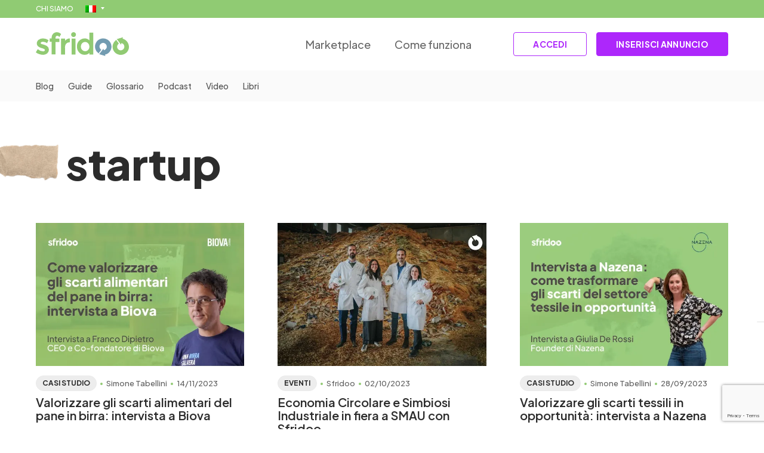

--- FILE ---
content_type: text/html; charset=UTF-8
request_url: https://www.sfridoo.com/blog/tag/startup/
body_size: 19121
content:
<!DOCTYPE html>
<!--[if lt IE 7 ]> <html class="ie6" lang="it-IT"> <![endif]-->
<!--[if IE 7 ]>    <html class="ie7" lang="it-IT"> <![endif]-->
<!--[if IE 8 ]>    <html class="ie8" lang="it-IT"> <![endif]-->
<!--[if IE 9 ]>    <html class="ie9" lang="it-IT"> <![endif]-->
<!--[if (gt IE 9)|!(IE)]><!--> <html class="no-js" dir="ltr" lang="it-IT"> <!--<![endif]-->
<head>
  	
    <meta charset="UTF-8">
    <meta name="theme-color" content="#000000">
    
    <title>Articoli Startup | Sfridoo </title>
    <meta name="viewport" content="width=device-width, initial-scale=1.0">

    <!--[if lt IE 9]>
      <script src="https://www.sfridoo.com/wp-content/themes/sfridoo-wp-2022/js/html5shiv.js"></script>
      <script src="https://www.sfridoo.com/wp-content/themes/sfridoo-wp-2022/js/respond.min.js"></script>
    <![endif]-->
    
				<script type="text/javascript" class="_iub_cs_skip">
				var _iub = _iub || {};
				_iub.csConfiguration = _iub.csConfiguration || {};
				_iub.csConfiguration.siteId = "1960972";
				_iub.csConfiguration.cookiePolicyId = "82210608";
			</script>
			<script class="_iub_cs_skip" src="https://cs.iubenda.com/sync/1960972.js"></script>
			<meta name='robots' content='index, follow, max-image-preview:large, max-snippet:-1, max-video-preview:-1' />

	<!-- This site is optimized with the Yoast SEO Premium plugin v26.7 (Yoast SEO v26.7) - https://yoast.com/wordpress/plugins/seo/ -->
	<meta name="description" content="Scopri gli articoli, gli approfondimenti e le ultime novità sulle Sturtup nel blog di Sfridoo per l&#039;Economia Circolare e la Simbiosi Industriale." />
	<link rel="canonical" href="https://www.sfridoo.com/blog/tag/startup/" />
	<link rel="next" href="https://www.sfridoo.com/blog/tag/startup/page/2/" />
	<meta property="og:locale" content="it_IT" />
	<meta property="og:type" content="article" />
	<meta property="og:title" content="startup Archivi" />
	<meta property="og:description" content="Scopri gli articoli, gli approfondimenti e le ultime novità sulle Sturtup nel blog di Sfridoo per l&#039;Economia Circolare e la Simbiosi Industriale." />
	<meta property="og:url" content="https://www.sfridoo.com/blog/tag/startup/" />
	<meta property="og:site_name" content="Sfridoo" />
	<meta property="og:image" content="https://www.sfridoo.com/wp-content/uploads/2023/02/Senza-titolo-1.jpg" />
	<meta property="og:image:width" content="1200" />
	<meta property="og:image:height" content="675" />
	<meta property="og:image:type" content="image/jpeg" />
	<meta name="twitter:card" content="summary_large_image" />
	<meta name="twitter:site" content="@sfridoo" />
	<script type="application/ld+json" class="yoast-schema-graph">{"@context":"https://schema.org","@graph":[{"@type":"CollectionPage","@id":"https://www.sfridoo.com/blog/tag/startup/","url":"https://www.sfridoo.com/blog/tag/startup/","name":"Articoli Startup | Sfridoo","isPartOf":{"@id":"https://www.sfridoo.com/#website"},"primaryImageOfPage":{"@id":"https://www.sfridoo.com/blog/tag/startup/#primaryimage"},"image":{"@id":"https://www.sfridoo.com/blog/tag/startup/#primaryimage"},"thumbnailUrl":"https://www.sfridoo.com/wp-content/uploads/2023/11/1-2.webp","description":"Scopri gli articoli, gli approfondimenti e le ultime novità sulle Sturtup nel blog di Sfridoo per l'Economia Circolare e la Simbiosi Industriale.","breadcrumb":{"@id":"https://www.sfridoo.com/blog/tag/startup/#breadcrumb"},"inLanguage":"it-IT"},{"@type":"ImageObject","inLanguage":"it-IT","@id":"https://www.sfridoo.com/blog/tag/startup/#primaryimage","url":"https://www.sfridoo.com/wp-content/uploads/2023/11/1-2.webp","contentUrl":"https://www.sfridoo.com/wp-content/uploads/2023/11/1-2.webp","width":1200,"height":800,"caption":"Nella grafica è presente Franco Dipietro, cofondatore di Biova, e il titolo dell'articolo \"Come valorizzare gli scarti alimentari del pane in birra: intervista a Biova\""},{"@type":"BreadcrumbList","@id":"https://www.sfridoo.com/blog/tag/startup/#breadcrumb","itemListElement":[{"@type":"ListItem","position":1,"name":"Home","item":"https://www.sfridoo.com/"},{"@type":"ListItem","position":2,"name":"startup"}]},{"@type":"WebSite","@id":"https://www.sfridoo.com/#website","url":"https://www.sfridoo.com/","name":"Sfridoo","description":"Dai valore al tuo scarto","publisher":{"@id":"https://www.sfridoo.com/#organization"},"potentialAction":[{"@type":"SearchAction","target":{"@type":"EntryPoint","urlTemplate":"https://www.sfridoo.com/?s={search_term_string}"},"query-input":{"@type":"PropertyValueSpecification","valueRequired":true,"valueName":"search_term_string"}}],"inLanguage":"it-IT"},{"@type":"Organization","@id":"https://www.sfridoo.com/#organization","name":"Sfridoo S.r.l.","alternateName":"Sfridoo","url":"https://www.sfridoo.com/","logo":{"@type":"ImageObject","inLanguage":"it-IT","@id":"https://www.sfridoo.com/#/schema/logo/image/","url":"https://www.sfridoo.com/wp-content/uploads/2023/02/logo-sfridoo-copia-scaled.webp","contentUrl":"https://www.sfridoo.com/wp-content/uploads/2023/02/logo-sfridoo-copia-scaled.webp","width":2560,"height":2560,"caption":"Sfridoo S.r.l."},"image":{"@id":"https://www.sfridoo.com/#/schema/logo/image/"},"sameAs":["https://www.facebook.com/sfridoo/","https://x.com/sfridoo","https://www.instagram.com/sfridoo/","https://it.linkedin.com/company/sfridoo","https://www.youtube.com/channel/UCamUduI-m6x2sF6UWfu3KKA/videos"],"legalName":"Sfridoo S.r.l.","foundingDate":"2017-06-27","vatID":"03634331205","taxID":"03634331205","duns":"438582847","numberOfEmployees":{"@type":"QuantitativeValue","minValue":"1","maxValue":"10"}}]}</script>
	<!-- / Yoast SEO Premium plugin. -->


<style id='wp-img-auto-sizes-contain-inline-css' type='text/css'>
img:is([sizes=auto i],[sizes^="auto," i]){contain-intrinsic-size:3000px 1500px}
/*# sourceURL=wp-img-auto-sizes-contain-inline-css */
</style>
<link rel='stylesheet' id='wp-block-library-css' href='https://www.sfridoo.com/wp-includes/css/dist/block-library/style.min.css?ver=6.9' type='text/css' media='all' />
<style id='global-styles-inline-css' type='text/css'>
:root{--wp--preset--aspect-ratio--square: 1;--wp--preset--aspect-ratio--4-3: 4/3;--wp--preset--aspect-ratio--3-4: 3/4;--wp--preset--aspect-ratio--3-2: 3/2;--wp--preset--aspect-ratio--2-3: 2/3;--wp--preset--aspect-ratio--16-9: 16/9;--wp--preset--aspect-ratio--9-16: 9/16;--wp--preset--color--black: #000000;--wp--preset--color--cyan-bluish-gray: #abb8c3;--wp--preset--color--white: #ffffff;--wp--preset--color--pale-pink: #f78da7;--wp--preset--color--vivid-red: #cf2e2e;--wp--preset--color--luminous-vivid-orange: #ff6900;--wp--preset--color--luminous-vivid-amber: #fcb900;--wp--preset--color--light-green-cyan: #7bdcb5;--wp--preset--color--vivid-green-cyan: #00d084;--wp--preset--color--pale-cyan-blue: #8ed1fc;--wp--preset--color--vivid-cyan-blue: #0693e3;--wp--preset--color--vivid-purple: #9b51e0;--wp--preset--gradient--vivid-cyan-blue-to-vivid-purple: linear-gradient(135deg,rgb(6,147,227) 0%,rgb(155,81,224) 100%);--wp--preset--gradient--light-green-cyan-to-vivid-green-cyan: linear-gradient(135deg,rgb(122,220,180) 0%,rgb(0,208,130) 100%);--wp--preset--gradient--luminous-vivid-amber-to-luminous-vivid-orange: linear-gradient(135deg,rgb(252,185,0) 0%,rgb(255,105,0) 100%);--wp--preset--gradient--luminous-vivid-orange-to-vivid-red: linear-gradient(135deg,rgb(255,105,0) 0%,rgb(207,46,46) 100%);--wp--preset--gradient--very-light-gray-to-cyan-bluish-gray: linear-gradient(135deg,rgb(238,238,238) 0%,rgb(169,184,195) 100%);--wp--preset--gradient--cool-to-warm-spectrum: linear-gradient(135deg,rgb(74,234,220) 0%,rgb(151,120,209) 20%,rgb(207,42,186) 40%,rgb(238,44,130) 60%,rgb(251,105,98) 80%,rgb(254,248,76) 100%);--wp--preset--gradient--blush-light-purple: linear-gradient(135deg,rgb(255,206,236) 0%,rgb(152,150,240) 100%);--wp--preset--gradient--blush-bordeaux: linear-gradient(135deg,rgb(254,205,165) 0%,rgb(254,45,45) 50%,rgb(107,0,62) 100%);--wp--preset--gradient--luminous-dusk: linear-gradient(135deg,rgb(255,203,112) 0%,rgb(199,81,192) 50%,rgb(65,88,208) 100%);--wp--preset--gradient--pale-ocean: linear-gradient(135deg,rgb(255,245,203) 0%,rgb(182,227,212) 50%,rgb(51,167,181) 100%);--wp--preset--gradient--electric-grass: linear-gradient(135deg,rgb(202,248,128) 0%,rgb(113,206,126) 100%);--wp--preset--gradient--midnight: linear-gradient(135deg,rgb(2,3,129) 0%,rgb(40,116,252) 100%);--wp--preset--font-size--small: 13px;--wp--preset--font-size--medium: 20px;--wp--preset--font-size--large: 36px;--wp--preset--font-size--x-large: 42px;--wp--preset--spacing--20: 0.44rem;--wp--preset--spacing--30: 0.67rem;--wp--preset--spacing--40: 1rem;--wp--preset--spacing--50: 1.5rem;--wp--preset--spacing--60: 2.25rem;--wp--preset--spacing--70: 3.38rem;--wp--preset--spacing--80: 5.06rem;--wp--preset--shadow--natural: 6px 6px 9px rgba(0, 0, 0, 0.2);--wp--preset--shadow--deep: 12px 12px 50px rgba(0, 0, 0, 0.4);--wp--preset--shadow--sharp: 6px 6px 0px rgba(0, 0, 0, 0.2);--wp--preset--shadow--outlined: 6px 6px 0px -3px rgb(255, 255, 255), 6px 6px rgb(0, 0, 0);--wp--preset--shadow--crisp: 6px 6px 0px rgb(0, 0, 0);}:where(.is-layout-flex){gap: 0.5em;}:where(.is-layout-grid){gap: 0.5em;}body .is-layout-flex{display: flex;}.is-layout-flex{flex-wrap: wrap;align-items: center;}.is-layout-flex > :is(*, div){margin: 0;}body .is-layout-grid{display: grid;}.is-layout-grid > :is(*, div){margin: 0;}:where(.wp-block-columns.is-layout-flex){gap: 2em;}:where(.wp-block-columns.is-layout-grid){gap: 2em;}:where(.wp-block-post-template.is-layout-flex){gap: 1.25em;}:where(.wp-block-post-template.is-layout-grid){gap: 1.25em;}.has-black-color{color: var(--wp--preset--color--black) !important;}.has-cyan-bluish-gray-color{color: var(--wp--preset--color--cyan-bluish-gray) !important;}.has-white-color{color: var(--wp--preset--color--white) !important;}.has-pale-pink-color{color: var(--wp--preset--color--pale-pink) !important;}.has-vivid-red-color{color: var(--wp--preset--color--vivid-red) !important;}.has-luminous-vivid-orange-color{color: var(--wp--preset--color--luminous-vivid-orange) !important;}.has-luminous-vivid-amber-color{color: var(--wp--preset--color--luminous-vivid-amber) !important;}.has-light-green-cyan-color{color: var(--wp--preset--color--light-green-cyan) !important;}.has-vivid-green-cyan-color{color: var(--wp--preset--color--vivid-green-cyan) !important;}.has-pale-cyan-blue-color{color: var(--wp--preset--color--pale-cyan-blue) !important;}.has-vivid-cyan-blue-color{color: var(--wp--preset--color--vivid-cyan-blue) !important;}.has-vivid-purple-color{color: var(--wp--preset--color--vivid-purple) !important;}.has-black-background-color{background-color: var(--wp--preset--color--black) !important;}.has-cyan-bluish-gray-background-color{background-color: var(--wp--preset--color--cyan-bluish-gray) !important;}.has-white-background-color{background-color: var(--wp--preset--color--white) !important;}.has-pale-pink-background-color{background-color: var(--wp--preset--color--pale-pink) !important;}.has-vivid-red-background-color{background-color: var(--wp--preset--color--vivid-red) !important;}.has-luminous-vivid-orange-background-color{background-color: var(--wp--preset--color--luminous-vivid-orange) !important;}.has-luminous-vivid-amber-background-color{background-color: var(--wp--preset--color--luminous-vivid-amber) !important;}.has-light-green-cyan-background-color{background-color: var(--wp--preset--color--light-green-cyan) !important;}.has-vivid-green-cyan-background-color{background-color: var(--wp--preset--color--vivid-green-cyan) !important;}.has-pale-cyan-blue-background-color{background-color: var(--wp--preset--color--pale-cyan-blue) !important;}.has-vivid-cyan-blue-background-color{background-color: var(--wp--preset--color--vivid-cyan-blue) !important;}.has-vivid-purple-background-color{background-color: var(--wp--preset--color--vivid-purple) !important;}.has-black-border-color{border-color: var(--wp--preset--color--black) !important;}.has-cyan-bluish-gray-border-color{border-color: var(--wp--preset--color--cyan-bluish-gray) !important;}.has-white-border-color{border-color: var(--wp--preset--color--white) !important;}.has-pale-pink-border-color{border-color: var(--wp--preset--color--pale-pink) !important;}.has-vivid-red-border-color{border-color: var(--wp--preset--color--vivid-red) !important;}.has-luminous-vivid-orange-border-color{border-color: var(--wp--preset--color--luminous-vivid-orange) !important;}.has-luminous-vivid-amber-border-color{border-color: var(--wp--preset--color--luminous-vivid-amber) !important;}.has-light-green-cyan-border-color{border-color: var(--wp--preset--color--light-green-cyan) !important;}.has-vivid-green-cyan-border-color{border-color: var(--wp--preset--color--vivid-green-cyan) !important;}.has-pale-cyan-blue-border-color{border-color: var(--wp--preset--color--pale-cyan-blue) !important;}.has-vivid-cyan-blue-border-color{border-color: var(--wp--preset--color--vivid-cyan-blue) !important;}.has-vivid-purple-border-color{border-color: var(--wp--preset--color--vivid-purple) !important;}.has-vivid-cyan-blue-to-vivid-purple-gradient-background{background: var(--wp--preset--gradient--vivid-cyan-blue-to-vivid-purple) !important;}.has-light-green-cyan-to-vivid-green-cyan-gradient-background{background: var(--wp--preset--gradient--light-green-cyan-to-vivid-green-cyan) !important;}.has-luminous-vivid-amber-to-luminous-vivid-orange-gradient-background{background: var(--wp--preset--gradient--luminous-vivid-amber-to-luminous-vivid-orange) !important;}.has-luminous-vivid-orange-to-vivid-red-gradient-background{background: var(--wp--preset--gradient--luminous-vivid-orange-to-vivid-red) !important;}.has-very-light-gray-to-cyan-bluish-gray-gradient-background{background: var(--wp--preset--gradient--very-light-gray-to-cyan-bluish-gray) !important;}.has-cool-to-warm-spectrum-gradient-background{background: var(--wp--preset--gradient--cool-to-warm-spectrum) !important;}.has-blush-light-purple-gradient-background{background: var(--wp--preset--gradient--blush-light-purple) !important;}.has-blush-bordeaux-gradient-background{background: var(--wp--preset--gradient--blush-bordeaux) !important;}.has-luminous-dusk-gradient-background{background: var(--wp--preset--gradient--luminous-dusk) !important;}.has-pale-ocean-gradient-background{background: var(--wp--preset--gradient--pale-ocean) !important;}.has-electric-grass-gradient-background{background: var(--wp--preset--gradient--electric-grass) !important;}.has-midnight-gradient-background{background: var(--wp--preset--gradient--midnight) !important;}.has-small-font-size{font-size: var(--wp--preset--font-size--small) !important;}.has-medium-font-size{font-size: var(--wp--preset--font-size--medium) !important;}.has-large-font-size{font-size: var(--wp--preset--font-size--large) !important;}.has-x-large-font-size{font-size: var(--wp--preset--font-size--x-large) !important;}
/*# sourceURL=global-styles-inline-css */
</style>

<style id='classic-theme-styles-inline-css' type='text/css'>
/*! This file is auto-generated */
.wp-block-button__link{color:#fff;background-color:#32373c;border-radius:9999px;box-shadow:none;text-decoration:none;padding:calc(.667em + 2px) calc(1.333em + 2px);font-size:1.125em}.wp-block-file__button{background:#32373c;color:#fff;text-decoration:none}
/*# sourceURL=/wp-includes/css/classic-themes.min.css */
</style>
<link rel='stylesheet' id='contact-form-7-css' href='https://www.sfridoo.com/wp-content/plugins/contact-form-7/includes/css/styles.css?ver=6.1.4' type='text/css' media='all' />
<link rel='stylesheet' id='wpcf7-redirect-script-frontend-css' href='https://www.sfridoo.com/wp-content/plugins/wpcf7-redirect/build/assets/frontend-script.css?ver=2c532d7e2be36f6af233' type='text/css' media='all' />
<link rel='stylesheet' id='wpml-menu-item-0-css' href='https://www.sfridoo.com/wp-content/plugins/sitepress-multilingual-cms/templates/language-switchers/menu-item/style.min.css?ver=1' type='text/css' media='all' />
<link rel='stylesheet' id='normalize-css' href='https://www.sfridoo.com/wp-content/themes/sfridoo-wp-2022/assets/css/normalize.css?ver=1.4.3' type='text/css' media='all' />
<link rel='stylesheet' id='fancybox-css' href='https://cdn.jsdelivr.net/npm/@fancyapps/ui/dist/fancybox.css?ver=1.4.3' type='text/css' media='all' />
<link rel='stylesheet' id='swiper-css' href='https://cdn.jsdelivr.net/npm/swiper@8/swiper-bundle.min.css?ver=1.4.3' type='text/css' media='all' />
<link rel='stylesheet' id='style-css' href='https://www.sfridoo.com/wp-content/themes/sfridoo-wp-2022/style.css?ver=1.4.3' type='text/css' media='all' />
<link rel='stylesheet' id='glossary-hint-css' href='https://www.sfridoo.com/wp-content/plugins/glossary-by-codeat/assets/css/tooltip-classic.css?ver=2.3.10' type='text/css' media='all' />

<script  type="text/javascript" class=" _iub_cs_skip" type="text/javascript" id="iubenda-head-inline-scripts-0">
/* <![CDATA[ */

var _iub = _iub || [];
_iub.csConfiguration = {"countryDetection":true,"enableFadp":true,"enableTcf":true,"floatingPreferencesButtonDisplay":"anchored-center-right","googleAdditionalConsentMode":true,"perPurposeConsent":true,"siteId":1960972,"tcfPurposes":{"2":"consent_only","7":"consent_only","8":"consent_only","9":"consent_only","10":"consent_only","11":"consent_only"},"cookiePolicyId":82210608,"lang":"it", "banner":{ "acceptButtonCaptionColor":"white","acceptButtonColor":"#91cb73","acceptButtonDisplay":true,"backgroundColor":"white","brandBackgroundColor":"#FFFFFF","closeButtonDisplay":false,"customizeButtonCaptionColor":"#4f4f4f","customizeButtonColor":"#ffffff","customizeButtonDisplay":true,"explicitWithdrawal":true,"fontSizeBody":"12px","listPurposes":true,"logo":"[data-uri]","position":"float-bottom-left","rejectButtonCaptionColor":"white","rejectButtonColor":"#c8c8c8","rejectButtonDisplay":true,"showPurposesToggles":true,"textColor":"#4a4a4a" }};

//# sourceURL=iubenda-head-inline-scripts-0
/* ]]> */
</script>
<script  type="text/javascript" class=" _iub_cs_skip" type="text/javascript" src="//cdn.iubenda.com/cs/tcf/stub-v2.js?ver=3.12.5" id="iubenda-head-scripts-1-js"></script>
<script  type="text/javascript" class=" _iub_cs_skip" type="text/javascript" src="//cdn.iubenda.com/cs/tcf/safe-tcf-v2.js?ver=3.12.5" id="iubenda-head-scripts-2-js"></script>
<script  type="text/javascript" charset="UTF-8" async="" class=" _iub_cs_skip" type="text/javascript" src="//cdn.iubenda.com/cs/iubenda_cs.js?ver=3.12.5" id="iubenda-head-scripts-3-js"></script>
<script type="text/javascript" src="https://www.sfridoo.com/wp-includes/js/jquery/jquery.min.js?ver=3.7.1" id="jquery-core-js"></script>
<script type="text/javascript" src="https://www.sfridoo.com/wp-includes/js/jquery/jquery-migrate.min.js?ver=3.4.1" id="jquery-migrate-js"></script>
<meta name="generator" content="WPML ver:4.8.6 stt:1,27;" />
<link rel="apple-touch-icon" sizes="152x152" href="/wp-content/uploads/fbrfg/apple-touch-icon.png">
<link rel="icon" type="image/png" sizes="32x32" href="/wp-content/uploads/fbrfg/favicon-32x32.png">
<link rel="icon" type="image/png" sizes="16x16" href="/wp-content/uploads/fbrfg/favicon-16x16.png">
<link rel="manifest" href="/wp-content/uploads/fbrfg/site.webmanifest">
<link rel="mask-icon" href="/wp-content/uploads/fbrfg/safari-pinned-tab.svg" color="#91ca73">
<link rel="shortcut icon" href="/wp-content/uploads/fbrfg/favicon.ico">
<meta name="msapplication-TileColor" content="#00a300">
<meta name="msapplication-config" content="/wp-content/uploads/fbrfg/browserconfig.xml">
<meta name="theme-color" content="#ffffff">    
        
    
    <!-- Mailchimp site verification -->
<script id="mcjs">!function(c,h,i,m,p){m=c.createElement(h),p=c.getElementsByTagName(h)[0],m.async=1,m.src=i,p.parentNode.insertBefore(m,p)}(document,"script","https://chimpstatic.com/mcjs-connected/js/users/44c75899982c3bc733270b878/577429fdd8de27b2ed576c771.js");</script>
<!-- Mailchimp site verification -->

<!-- Facebook Ads verify domain -->
<meta name="facebook-domain-verification" content="5tly6osj5fm6pfyyv0a3dvb0n4e9p6" />

  	<!-- Google Tag Manager -->
<script>(function(w,d,s,l,i){w[l]=w[l]||[];w[l].push({'gtm.start':
new Date().getTime(),event:'gtm.js'});var f=d.getElementsByTagName(s)[0],
j=d.createElement(s),dl=l!='dataLayer'?'&l='+l:'';j.async=true;j.src=
'https://www.googletagmanager.com/gtm.js?id='+i+dl;f.parentNode.insertBefore(j,f);
})(window,document,'script','dataLayer','GTM-KGWWFXP');</script>
<!-- End Google Tag Manager --></head>

<body class="archive tag tag-startup tag-298 wp-theme-sfridoo-wp-2022">

    
<svg width="0" height="0" style="position: absolute; overflow: hidden;">
    <defs>
        <symbol xmlns="http://www.w3.org/2000/svg" viewBox="0 0 75 74" id="icon-play">
            <path fill-rule="evenodd" clip-rule="evenodd" d="M37.0986 11.5625C23.0499 11.5625 11.6611 22.9513 11.6611 37C11.6611 51.0487 23.0499 62.4375 37.0986 62.4375C51.1474 62.4375 62.5361 51.0487 62.5361 37C62.5361 22.9513 51.1474 11.5625 37.0986 11.5625ZM7.03613 37C7.03613 20.3969 20.4956 6.9375 37.0986 6.9375C53.7017 6.9375 67.1611 20.3969 67.1611 37C67.1611 53.6031 53.7017 67.0625 37.0986 67.0625C20.4956 67.0625 7.03613 53.6031 7.03613 37ZM31.3825 25.7111C32.1344 25.3087 33.0468 25.3528 33.7564 25.8259L47.6314 35.0759C48.2747 35.5048 48.6611 36.2268 48.6611 37C48.6611 37.7732 48.2747 38.4952 47.6314 38.9241L33.7564 48.1741C33.0468 48.6472 32.1344 48.6913 31.3825 48.2889C30.6305 47.8865 30.1611 47.1028 30.1611 46.25V27.75C30.1611 26.8972 30.6305 26.1135 31.3825 25.7111ZM34.7861 32.0709V41.9291L42.1797 37L34.7861 32.0709Z"></path>
        </symbol>
        <symbol xmlns="http://www.w3.org/2000/svg" viewBox="0 0 17 16" id="icon-plus">
            <path d="M3.05311 8.7999L7.80687 8.7999L7.80686 13.5999C7.80686 13.8121 7.89034 14.0156 8.03892 14.1656C8.18751 14.3156 8.38903 14.3999 8.59916 14.3999C8.80929 14.3999 9.01081 14.3156 9.15939 14.1656C9.30798 14.0156 9.39145 13.8121 9.39145 13.5999L9.39145 8.7999L14.1452 8.7999C14.3553 8.7999 14.5569 8.71562 14.7054 8.56559C14.854 8.41556 14.9375 8.21208 14.9375 7.9999C14.9375 7.78773 14.854 7.58425 14.7054 7.43422C14.5569 7.28419 14.3553 7.1999 14.1452 7.1999L9.39145 7.1999L9.39145 2.3999C9.39145 2.18773 9.30798 1.98425 9.15939 1.83422C9.01081 1.68419 8.80929 1.5999 8.59916 1.5999C8.38903 1.5999 8.18751 1.68419 8.03892 1.83422C7.89034 1.98425 7.80687 2.18773 7.80687 2.3999L7.80687 7.1999L3.05311 7.1999C2.84298 7.1999 2.64146 7.28419 2.49287 7.43422C2.34429 7.58425 2.26082 7.78773 2.26082 7.9999C2.26082 8.21207 2.34429 8.41556 2.49287 8.56559C2.64146 8.71562 2.84298 8.7999 3.05311 8.7999Z"></path>
        </symbol>        
        <symbol xmlns="http://www.w3.org/2000/svg" viewBox="0 0 17 16" id="icon-minus">
            <path d="M14.164 8.566a.8.8 0 0 1-.566.234h-11.2a.8.8 0 0 1 0-1.6h11.2a.8.8 0 0 1 .566 1.366Z" />
        </symbol>
        <symbol fill="none" xmlns="http://www.w3.org/2000/svg" viewBox="0 0 38 38" id="icon-arrow-right">
            <path d="M7.9165 19H30.0832" stroke="#2C2C2C" stroke-width="3" stroke-linecap="round" stroke-linejoin="round"></path>
            <path d="M18.9998 7.91675L30.0831 19.0001L18.9998 30.0834" stroke="#2C2C2C" stroke-width="3" stroke-linecap="round" stroke-linejoin="round"></path>
        </symbol>
        <symbol xmlns="http://www.w3.org/2000/svg" viewBox="0 0 25 24" id="icon-chevron-right">
            <g clip-path="url(#icon-clip0_116_9938)">
                <path d="M9.26611 16.59L13.8461 12L9.26611 7.41L10.6761 6L16.6761 12L10.6761 18L9.26611 16.59Z"></path>
            </g>
            <defs>
                <clipPath id="icon-clip0_116_9938">
                    <rect width="24" height="24" fill="white" transform="translate(0.676025)"></rect>
                </clipPath>
            </defs>
        </symbol>
    </defs>
</svg>

    <header class="c-site-header">
                <section class="c-topbar u-desktop">
            <div class="l-container l-container--big l-mobile-flex u-flex-middle u-flex-end">
                <ul class="c-topbar__menu l-mobile-flex u-flex-middle">
                    <li id="menu-item-46621" class="menu-item menu-item-type-post_type menu-item-object-page menu-item-46621"><a href="https://www.sfridoo.com/chi-siamo/">CHI SIAMO</a></li>
<li id="menu-item-wpml-ls-239-it" class="menu-item wpml-ls-slot-239 wpml-ls-item wpml-ls-item-it wpml-ls-current-language wpml-ls-menu-item wpml-ls-first-item menu-item-type-wpml_ls_menu_item menu-item-object-wpml_ls_menu_item menu-item-has-children menu-item-wpml-ls-239-it"><a href="https://www.sfridoo.com/blog/tag/startup/" role="menuitem"><img
            class="wpml-ls-flag"
            src="https://www.sfridoo.com/wp-content/plugins/sitepress-multilingual-cms/res/flags/it.png"
            alt="Italiano"
            width=18
            height=12
    /></a>
<ul class="sub-menu">
	<li id="menu-item-wpml-ls-239-en" class="menu-item wpml-ls-slot-239 wpml-ls-item wpml-ls-item-en wpml-ls-menu-item wpml-ls-last-item menu-item-type-wpml_ls_menu_item menu-item-object-wpml_ls_menu_item menu-item-wpml-ls-239-en"><a href="https://www.sfridoo.com/en/blog/tag/startup-en/" title="Passa a Inglese" aria-label="Passa a Inglese" role="menuitem"><img
            class="wpml-ls-flag"
            src="https://www.sfridoo.com/wp-content/plugins/sitepress-multilingual-cms/res/flags/en.png"
            alt="Inglese"
            width=18
            height=12
    /></a></li>
</ul>
</li>
                </ul>
            </div>
        </section>

        <section class="c-site-header__content l-container l-container--big l-desktop-flex u-flex-middle u-flex-between">
            <a href="https://www.sfridoo.com" class="c-logo">
                <svg width="156" height="40" viewBox="0 0 156 40" fill="none" xmlns="http://www.w3.org/2000/svg"><path d="M126.165 20.393a13.907 13.907 0 0 0-6.614-8.216 13.84 13.84 0 0 0-10.461-1.195 13.727 13.727 0 0 0-8.192 6.552 13.793 13.793 0 0 0-1.191 10.44 13.148 13.148 0 0 0 4.956 7.19l.522.392 4.561-6.144-.521-.392a6.048 6.048 0 0 1-2.045-2.645 6.068 6.068 0 0 1 1.154-6.326 6.086 6.086 0 0 1 7.406-1.224 5.766 5.766 0 0 1 2.867 3.66 6.12 6.12 0 0 1-2.05 6.487 6.082 6.082 0 0 1-2.118 1.095c-.131 0-.26.131-.521.131l-.654-2.617-7.04 9.282L116.52 40l-.651-2.353c.26 0 .391-.131.651-.131a13.592 13.592 0 0 0 8.455-6.504 13.676 13.676 0 0 0 1.19-10.62Z" fill="#739CB1"/><path d="M145.976 10.983c-.261 0-.391-.131-.652-.131l.652-2.355-10.297 3.138 7.039 9.28.651-2.613c.13 0 .391.13.521.13a6.095 6.095 0 0 1 4.375 5.201 6.12 6.12 0 0 1-.207 2.382 5.767 5.767 0 0 1-2.867 3.66 6.229 6.229 0 0 1-4.561.523 6.033 6.033 0 0 1-2.845-1.747 6.06 6.06 0 0 1 .891-8.97l.521-.393-4.561-6.144-.521.392a14.657 14.657 0 0 0-4.957 7.189 13.738 13.738 0 0 0 1.17 10.453 13.654 13.654 0 0 0 8.214 6.54c1.27.366 2.588.542 3.91.523a12.783 12.783 0 0 0 6.517-1.695 13.897 13.897 0 0 0 6.646-8.235c.833-3.547.304-7.279-1.483-10.453a14.47 14.47 0 0 0-8.156-6.675ZM19.029 23.53a16.985 16.985 0 0 0-2.478-1.438c-.782-.261-1.564-.653-2.347-.915a36.37 36.37 0 0 0-2.737-.784c-.806-.18-1.59-.443-2.342-.783a1.255 1.255 0 0 1-.913-1.307 1.586 1.586 0 0 1 .913-1.569 5.646 5.646 0 0 1 2.737-.653 11.16 11.16 0 0 1 6.387 1.96l.522.392 2.607-5.098-.522-.131a15.244 15.244 0 0 0-8.604-2.745 11.622 11.622 0 0 0-7.56 2.353 7.632 7.632 0 0 0-3.002 6.143c0 3.66 2.867 6.274 8.336 7.843a.983.983 0 0 1 .521.13c4.041 1.177 4.692 2.354 4.692 2.876a2.306 2.306 0 0 1-.782 1.694 3.71 3.71 0 0 1-2.478.653 13.497 13.497 0 0 1-8.21-3.267l-.522-.392L0 33.725l.39.261a15.671 15.671 0 0 0 5.475 2.876 19.967 19.967 0 0 0 5.995 1.046c2.59.084 5.128-.749 7.168-2.354a7.588 7.588 0 0 0 2.867-6.275 6.948 6.948 0 0 0-2.866-5.749ZM33.105 9.412a3.545 3.545 0 0 1 .781-2.485 2.684 2.684 0 0 1 2.216-.915 4.311 4.311 0 0 1 2.868 1.44l.522.653 2.867-4.97-.391-.393A9.47 9.47 0 0 0 35.32.002a8.973 8.973 0 0 0-6.256 2.485 9.372 9.372 0 0 0-2.607 6.797v1.306h-3.258v5.49h3.258v21.175h6.517V16.467h6.646v-5.62h-6.646V9.412h.13ZM56.565 10.459a9.108 9.108 0 0 0-5.082 1.694 14.661 14.661 0 0 0-2.606 2.354V10.85h-6.518v26.662h6.517v-11.5c-.11-2.318.53-4.61 1.825-6.535a6.4 6.4 0 0 1 5.473-2.354h.913V10.46h-.522ZM63.212.001a4.033 4.033 0 0 0-2.866 1.177 3.84 3.84 0 0 0-1.174 2.876 4.065 4.065 0 0 0 1.172 2.875 3.829 3.829 0 0 0 2.867 1.176 4.033 4.033 0 0 0 2.867-1.176 3.843 3.843 0 0 0 1.173-2.875 4.067 4.067 0 0 0-1.173-2.875A3.83 3.83 0 0 0 63.212 0ZM66.472 10.85h-6.517v26.667h6.517V10.85ZM89.675.786v12.94a10.138 10.138 0 0 0-7.56-3.267 13.555 13.555 0 0 0-9.254 3.66 13.025 13.025 0 0 0-3.913 9.933 14.16 14.16 0 0 0 3.779 10.062 12.204 12.204 0 0 0 8.863 3.79 10.772 10.772 0 0 0 8.085-3.133v2.746h6.517V.786h-6.517Zm.13 23.528a7.21 7.21 0 0 1-2.084 5.49 6.41 6.41 0 0 1-4.957 2.091 6.869 6.869 0 0 1-5.083-2.091 7.49 7.49 0 0 1-2.215-5.49 8.236 8.236 0 0 1 2.085-5.752 6.79 6.79 0 0 1 5.018-2.222 6.772 6.772 0 0 1 5.018 2.223 7.78 7.78 0 0 1 2.214 5.751h.005Z" fill="#91CA73"/></svg>            </a>

            <a href="#" class="c-toggle j-toggle">
                <span class="c-toggle__item"></span>
                <span class="c-toggle__item"></span>
                <span class="c-toggle__item"></span>
            </a>

            <nav class="c-navbar">
                <ul class="c-navbar__menu l-desktop-flex">
                    <li id="menu-item-46641" class="menu-item menu-item-type-custom menu-item-object-custom menu-item-46641"><a href="https://sfridoo.softr.app/">Marketplace</a></li>
<li id="menu-item-39570" class="menu-item menu-item-type-post_type menu-item-object-page menu-item-39570"><a href="https://www.sfridoo.com/come-funziona/">Come funziona</a></li>
                </ul>

                                    <ul class="c-site-header__buttons l-desktop-flex">
                                                    <li>
                                <a  href="https://sfridoo.softr.app/" class="c-button c-button--secondary">ACCEDI</a>
                            </li>
                                                                            <li>
                                <a  href="https://sfridoo.softr.app/inserisci-annuncio-public" class="c-button c-button--primary">INSERISCI ANNUNCIO</a>
                            </li>
                                            </ul>
                
                <ul class="c-navbar__menu c-navbar__menu--secondary u-mobile">
                    <li class="menu-item menu-item-type-post_type menu-item-object-page menu-item-46621"><a href="https://www.sfridoo.com/chi-siamo/">CHI SIAMO</a></li>
<li class="menu-item wpml-ls-slot-239 wpml-ls-item wpml-ls-item-it wpml-ls-current-language wpml-ls-menu-item wpml-ls-first-item menu-item-type-wpml_ls_menu_item menu-item-object-wpml_ls_menu_item menu-item-has-children menu-item-wpml-ls-239-it"><a href="https://www.sfridoo.com/blog/tag/startup/" role="menuitem"><img
            class="wpml-ls-flag"
            src="https://www.sfridoo.com/wp-content/plugins/sitepress-multilingual-cms/res/flags/it.png"
            alt="Italiano"
            width=18
            height=12
    /></a>
<ul class="sub-menu">
	<li class="menu-item wpml-ls-slot-239 wpml-ls-item wpml-ls-item-en wpml-ls-menu-item wpml-ls-last-item menu-item-type-wpml_ls_menu_item menu-item-object-wpml_ls_menu_item menu-item-wpml-ls-239-en"><a href="https://www.sfridoo.com/en/blog/tag/startup-en/" title="Passa a Inglese" aria-label="Passa a Inglese" role="menuitem"><img
            class="wpml-ls-flag"
            src="https://www.sfridoo.com/wp-content/plugins/sitepress-multilingual-cms/res/flags/en.png"
            alt="Inglese"
            width=18
            height=12
    /></a></li>
</ul>
</li>
                </ul>
            </nav>
        </section>

                <section class="c-topbar c-topbar--bottom">
            <ul class="c-topbar__menu l-container l-container--big l-mobile-flex">
                <li id="menu-item-38412" class="menu-item menu-item-type-post_type menu-item-object-page menu-item-38412"><a href="https://www.sfridoo.com/blog/">Blog</a></li>
<li id="menu-item-38186" class="menu-item menu-item-type-taxonomy menu-item-object-category menu-item-38186"><a href="https://www.sfridoo.com/blog/category/guide/">Guide</a></li>
<li id="menu-item-38187" class="menu-item menu-item-type-post_type_archive menu-item-object-glossary menu-item-38187"><a href="https://www.sfridoo.com/glossario/">Glossario</a></li>
<li id="menu-item-38171" class="menu-item menu-item-type-taxonomy menu-item-object-category menu-item-38171"><a href="https://www.sfridoo.com/blog/category/podcast/">Podcast</a></li>
<li id="menu-item-38170" class="menu-item menu-item-type-taxonomy menu-item-object-category menu-item-38170"><a href="https://www.sfridoo.com/blog/category/video/">Video</a></li>
<li id="menu-item-39650" class="menu-item menu-item-type-post_type menu-item-object-page menu-item-39650"><a href="https://www.sfridoo.com/libri/">Libri</a></li>
            </ul>
        </section>

        <section id="megamenu-servizi" class="c-megamenu" style="display: none">
    <a href="#" class="c-megamenu__close j-megamenu-close">
        <svg width="24" height="24" viewBox="0 0 24 24" xmlns="http://www.w3.org/2000/svg"><path fill-rule="evenodd" clip-rule="evenodd" d="M5.97 5.97a.75.75 0 0 1 1.06 0L12 10.94l4.97-4.97a.75.75 0 1 1 1.06 1.06L13.06 12l4.97 4.97a.75.75 0 1 1-1.06 1.06L12 13.06l-4.97 4.97a.75.75 0 0 1-1.06-1.06L10.94 12 5.97 7.03a.75.75 0 0 1 0-1.06Z"/></svg>
    </a>
    <div class="l-container">
                    <article class="c-megamenu__cta l-tablet-flex">
                <h3 class="c-megamenu__title t-title">Inserisci gratis i tuoi scarti su Sfridoo.com</h3>
                <div class="c-megamenu__text">
                    <p>
                        Valorizza materiali di scarto, rifiuti, sottoprodotti, materie prime seconde aumentando il tasso di circolarità dei materiali, contribuendo all'Economia Circolare e creando Simbiosi industriali locali e nazionali. Trova fornitori, nuovi clienti per aumentare il risparmio o il guadagno sui materiali                    </p>
                                            <a href="https://sfridoo.softr.app/inserisci-annuncio-public" class="c-megamenu__link c-link">
                            INSERISCI ANNUNCIO                            <svg class="icon icon-chevron-right">
                                <use xlink:href="#icon-chevron-right"></use>
                            </svg>
                        </a>
                                    </div>
            </article>
        
        <nav class="c-megamenu__nav l-tablet-flex u-flex-between">
            
                <ul class="c-megamenu__list">                    
                    <li class="c-megamenu__item"></li>
                        
                                <li class="c-megamenu__item">
                                    <a href="https://www.sfridoo.com/servizi/valorizzazione-scarti-residui-di-produzione-aziendali/">
                                        <figure class="c-megamenu__icon">
                                            <img width="100" height="100" src="https://www.sfridoo.com/wp-content/uploads/2019/08/zwl-prove-logo-07-100x100.webp" class="attachment-icon size-icon" alt="Circular resource scanner" decoding="async" srcset="https://www.sfridoo.com/wp-content/uploads/2019/08/zwl-prove-logo-07-100x100.webp 100w, https://www.sfridoo.com/wp-content/uploads/2019/08/zwl-prove-logo-07-300x300.webp 300w, https://www.sfridoo.com/wp-content/uploads/2019/08/zwl-prove-logo-07-150x150.webp 150w, https://www.sfridoo.com/wp-content/uploads/2019/08/zwl-prove-logo-07-70x70.webp 70w, https://www.sfridoo.com/wp-content/uploads/2019/08/zwl-prove-logo-07-200x200.webp 200w, https://www.sfridoo.com/wp-content/uploads/2019/08/zwl-prove-logo-07.png 343w" sizes="(max-width: 100px) 100vw, 100px" />                                        </figure>

                                        <strong>Valorizza gli scarti di produzione: Circular Scanner</strong>

                                        <p>
                                            <span>
                                                Valorizza i tuoi residui di produzione aziendali attraverso la mappatura e il servizio completo effettuato dai tecnici esperti di Sfridoo                                            </span>
                                        </p>
                                    </a>
                                </li>
                                
                                        </ul>

            
                <ul class="c-megamenu__list">                    
                    <li class="c-megamenu__item"></li>
                        
                                <li class="c-megamenu__item">
                                    <a href="https://www.sfridoo.com/servizi/trova-prova-acquista-materia-recupero-seconda/">
                                        <figure class="c-megamenu__icon">
                                            <img width="100" height="100" src="https://www.sfridoo.com/wp-content/uploads/2022/02/circular-resource-procurement-100x100.webp" class="attachment-icon size-icon" alt="Circular resource procurement" decoding="async" srcset="https://www.sfridoo.com/wp-content/uploads/2022/02/circular-resource-procurement-100x100.webp 100w, https://www.sfridoo.com/wp-content/uploads/2022/02/circular-resource-procurement-300x300.webp 300w, https://www.sfridoo.com/wp-content/uploads/2022/02/circular-resource-procurement-150x150.webp 150w, https://www.sfridoo.com/wp-content/uploads/2022/02/circular-resource-procurement-70x70.webp 70w, https://www.sfridoo.com/wp-content/uploads/2022/02/circular-resource-procurement-200x200.webp 200w, https://www.sfridoo.com/wp-content/uploads/2022/02/circular-resource-procurement.png 343w" sizes="(max-width: 100px) 100vw, 100px" />                                        </figure>

                                        <strong>Trova e acquista scarti: Circular Procurement</strong>

                                        <p>
                                            <span>
                                                Trova e acquista con il supporto di un esperto di Sfridoo: rifiuti, materie da recupero, materie seconde e sottoprodotti adatti al tuo processo                                            </span>
                                        </p>
                                    </a>
                                </li>
                                
                                        </ul>

            
                <ul class="c-megamenu__list">                    
                    <li class="c-megamenu__item"></li>
                        
                                <li class="c-megamenu__item">
                                    <a href="https://www.sfridoo.com/servizi/redazione-schede-tecniche-sottoprodotto/">
                                        <figure class="c-megamenu__icon">
                                            <img width="100" height="100" src="https://www.sfridoo.com/wp-content/uploads/2020/07/schede-sottoprodotto-100x100.webp" class="attachment-icon size-icon" alt="Schede sottoprodotto" decoding="async" srcset="https://www.sfridoo.com/wp-content/uploads/2020/07/schede-sottoprodotto-100x100.webp 100w, https://www.sfridoo.com/wp-content/uploads/2020/07/schede-sottoprodotto-300x300.webp 300w, https://www.sfridoo.com/wp-content/uploads/2020/07/schede-sottoprodotto-150x150.webp 150w, https://www.sfridoo.com/wp-content/uploads/2020/07/schede-sottoprodotto-70x70.webp 70w, https://www.sfridoo.com/wp-content/uploads/2020/07/schede-sottoprodotto-200x200.webp 200w, https://www.sfridoo.com/wp-content/uploads/2020/07/schede-sottoprodotto.png 343w" sizes="(max-width: 100px) 100vw, 100px" />                                        </figure>

                                        <strong>Sottoprodotti: redazione schede, qualifica e ricerca utilizzatori</strong>

                                        <p>
                                            <span>
                                                Con Sfridoo redigi e ottieni la documentazione per le tue schede tecniche sottoprodotto in linea con la normativa vigente                                            </span>
                                        </p>
                                    </a>
                                </li>
                                
                                        </ul>

                    </nav>
    </div>
</section>    </header>

    <main class="l-main">
    <header class="c-hero c-hero--small">
        <div class="l-container">
            <h1 class="t-title t-title--2 c-hero__title c-hero__title--decoration">
                <figure class="c-hero__decoration">
                    <img src="https://www.sfridoo.com/wp-content/themes/sfridoo-wp-2022/assets/img/sfridoo-hero.png">
                </figure>
                startup            </h1>
        </div>
    </header>

            <section class="c-archive">
            <div class="l-container">
                <section class="c-archive__section">
                    <ul class="l-mobile-grid u-grid-3 u-gap-56">
                        <li class="c-card c-card--news">
    <a href="https://www.sfridoo.com/blog/valorizzare-gli-scarti-alimentari-del-pane/">
        <figure class="c-image c-card__figure">
            <img width="600" height="400" src="https://www.sfridoo.com/wp-content/uploads/2023/11/1-2-600x400.webp" class="attachment-card size-card wp-post-image" alt="Nella grafica è presente Franco Dipietro, cofondatore di Biova, e il titolo dell&#039;articolo &quot;Come valorizzare gli scarti alimentari del pane in birra: intervista a Biova&quot;" decoding="async" fetchpriority="high" srcset="https://www.sfridoo.com/wp-content/uploads/2023/11/1-2-600x400.webp 600w, https://www.sfridoo.com/wp-content/uploads/2023/11/1-2-300x200.webp 300w, https://www.sfridoo.com/wp-content/uploads/2023/11/1-2-1024x683.webp 1024w, https://www.sfridoo.com/wp-content/uploads/2023/11/1-2-768x512.webp 768w, https://www.sfridoo.com/wp-content/uploads/2023/11/1-2-70x47.webp 70w, https://www.sfridoo.com/wp-content/uploads/2023/11/1-2-100x67.webp 100w, https://www.sfridoo.com/wp-content/uploads/2023/11/1-2-200x133.webp 200w, https://www.sfridoo.com/wp-content/uploads/2023/11/1-2-400x267.webp 400w, https://www.sfridoo.com/wp-content/uploads/2023/11/1-2-800x533.webp 800w, https://www.sfridoo.com/wp-content/uploads/2023/11/1-2.webp 1200w" sizes="(max-width: 600px) 100vw, 600px" />        </figure>
        <header class="c-card__header">
            <div class="c-card__tag l-mobile-flex u-flex-middle">
                                    <span class="c-tag">Casi Studio</span>
                
                                    <span class="c-card__author">Simone Tabellini</span>
                
                                <time pubdate="true" datetime="28/07/2022">14/11/2023</time>
                            </div>
            <h3 class="t-title c-card__title t-title--7">Valorizzare gli scarti alimentari del pane in birra: intervista a Biova</h3>
        </header>
        <div class="c-card__content">
            <p>Franco Dipietro, co-fondatore di Biova, racconta come utilizzare l’Economia Circolare e l’Upcycling per la trasformazione degli scarti di pane in birra</p>
        </div>
    </a>
</li><li class="c-card c-card--news">
    <a href="https://www.sfridoo.com/blog/sfridoo-smau-milano-economia-circolare/">
        <figure class="c-image c-card__figure">
            <img width="600" height="400" src="https://www.sfridoo.com/wp-content/uploads/2023/10/GRAFICA-COMUNICATO-STAMPA-SMAU-1-600x400.webp" class="attachment-card size-card wp-post-image" alt="Nella foto è raffigurato il team di Sfridoo, con indosso camici bianchi , all&#039;interno di uno stabilimento colmo di scarti di produzione" decoding="async" srcset="https://www.sfridoo.com/wp-content/uploads/2023/10/GRAFICA-COMUNICATO-STAMPA-SMAU-1-600x400.webp 600w, https://www.sfridoo.com/wp-content/uploads/2023/10/GRAFICA-COMUNICATO-STAMPA-SMAU-1-300x200.webp 300w, https://www.sfridoo.com/wp-content/uploads/2023/10/GRAFICA-COMUNICATO-STAMPA-SMAU-1-1024x683.webp 1024w, https://www.sfridoo.com/wp-content/uploads/2023/10/GRAFICA-COMUNICATO-STAMPA-SMAU-1-768x512.webp 768w, https://www.sfridoo.com/wp-content/uploads/2023/10/GRAFICA-COMUNICATO-STAMPA-SMAU-1-70x47.webp 70w, https://www.sfridoo.com/wp-content/uploads/2023/10/GRAFICA-COMUNICATO-STAMPA-SMAU-1-100x67.webp 100w, https://www.sfridoo.com/wp-content/uploads/2023/10/GRAFICA-COMUNICATO-STAMPA-SMAU-1-200x133.webp 200w, https://www.sfridoo.com/wp-content/uploads/2023/10/GRAFICA-COMUNICATO-STAMPA-SMAU-1-400x267.webp 400w, https://www.sfridoo.com/wp-content/uploads/2023/10/GRAFICA-COMUNICATO-STAMPA-SMAU-1-800x533.webp 800w, https://www.sfridoo.com/wp-content/uploads/2023/10/GRAFICA-COMUNICATO-STAMPA-SMAU-1.webp 1200w" sizes="(max-width: 600px) 100vw, 600px" />        </figure>
        <header class="c-card__header">
            <div class="c-card__tag l-mobile-flex u-flex-middle">
                                    <span class="c-tag">Eventi</span>
                
                                    <span class="c-card__author">Sfridoo</span>
                
                                <time pubdate="true" datetime="28/07/2022">02/10/2023</time>
                            </div>
            <h3 class="t-title c-card__title t-title--7">Economia Circolare e Simbiosi Industriale in fiera a SMAU con Sfridoo</h3>
        </header>
        <div class="c-card__content">
            <p>Sfridoo, l’azienda dell&#8217;Economia Circolare, è entusiasta di annunciare la sua partecipazione alla prestigiosa fiera dell&#8217;innovazione SMAU, che avrà luogo a Milano il 18 e 19 ottobre.</p>
        </div>
    </a>
</li><li class="c-card c-card--news">
    <a href="https://www.sfridoo.com/blog/valorizzazione-scarti-tessili-economia-circolare/">
        <figure class="c-image c-card__figure">
            <img width="600" height="400" src="https://www.sfridoo.com/wp-content/uploads/2023/09/Cover-Blog-Post-600x400.webp" class="attachment-card size-card wp-post-image" alt="Nella foto è presente Giulia De Rossi, fondatrice di Nazena, che ha raccontato il progetto sulla valorizzazione delle tomaie in collaborazione con Sfridoo" decoding="async" srcset="https://www.sfridoo.com/wp-content/uploads/2023/09/Cover-Blog-Post-600x400.webp 600w, https://www.sfridoo.com/wp-content/uploads/2023/09/Cover-Blog-Post-300x200.webp 300w, https://www.sfridoo.com/wp-content/uploads/2023/09/Cover-Blog-Post-1024x683.webp 1024w, https://www.sfridoo.com/wp-content/uploads/2023/09/Cover-Blog-Post-768x512.webp 768w, https://www.sfridoo.com/wp-content/uploads/2023/09/Cover-Blog-Post-70x47.webp 70w, https://www.sfridoo.com/wp-content/uploads/2023/09/Cover-Blog-Post-100x67.webp 100w, https://www.sfridoo.com/wp-content/uploads/2023/09/Cover-Blog-Post-200x133.webp 200w, https://www.sfridoo.com/wp-content/uploads/2023/09/Cover-Blog-Post-400x267.webp 400w, https://www.sfridoo.com/wp-content/uploads/2023/09/Cover-Blog-Post-800x533.webp 800w, https://www.sfridoo.com/wp-content/uploads/2023/09/Cover-Blog-Post.webp 1200w" sizes="(max-width: 600px) 100vw, 600px" />        </figure>
        <header class="c-card__header">
            <div class="c-card__tag l-mobile-flex u-flex-middle">
                                    <span class="c-tag">Casi Studio</span>
                
                                    <span class="c-card__author">Simone Tabellini</span>
                
                                <time pubdate="true" datetime="28/07/2022">28/09/2023</time>
                            </div>
            <h3 class="t-title c-card__title t-title--7">Valorizzare gli scarti tessili in opportunità: intervista a Nazena</h3>
        </header>
        <div class="c-card__content">
            <p>Giulia De Rossi, fondatrice di Nazena, racconta come utilizzare l’Economia Circolare e l’Upcycling per la rigenerazione dei capi tessili obsoleti</p>
        </div>
    </a>
</li><li class="c-card c-card--news">
    <a href="https://www.sfridoo.com/blog/lazienda-giapponese-che-noleggia-gli-ombrelli-il-caso-studio-i-kasa/">
        <figure class="c-image c-card__figure">
            <img width="600" height="400" src="https://www.sfridoo.com/wp-content/uploads/2021/02/raychan-5VOtPOEB8Dw-unsplash-min-600x400.webp" class="attachment-card size-card wp-post-image" alt="L’azienda giapponese che noleggia gli ombrelli: il caso studio I-kasa" decoding="async" loading="lazy" srcset="https://www.sfridoo.com/wp-content/uploads/2021/02/raychan-5VOtPOEB8Dw-unsplash-min-600x400.webp 600w, https://www.sfridoo.com/wp-content/uploads/2021/02/raychan-5VOtPOEB8Dw-unsplash-min-300x200.webp 300w, https://www.sfridoo.com/wp-content/uploads/2021/02/raychan-5VOtPOEB8Dw-unsplash-min-1024x683.webp 1024w, https://www.sfridoo.com/wp-content/uploads/2021/02/raychan-5VOtPOEB8Dw-unsplash-min-768x512.webp 768w, https://www.sfridoo.com/wp-content/uploads/2021/02/raychan-5VOtPOEB8Dw-unsplash-min-1536x1024.webp 1536w, https://www.sfridoo.com/wp-content/uploads/2021/02/raychan-5VOtPOEB8Dw-unsplash-min-70x47.webp 70w, https://www.sfridoo.com/wp-content/uploads/2021/02/raychan-5VOtPOEB8Dw-unsplash-min-100x67.webp 100w, https://www.sfridoo.com/wp-content/uploads/2021/02/raychan-5VOtPOEB8Dw-unsplash-min-200x133.webp 200w, https://www.sfridoo.com/wp-content/uploads/2021/02/raychan-5VOtPOEB8Dw-unsplash-min-400x267.webp 400w, https://www.sfridoo.com/wp-content/uploads/2021/02/raychan-5VOtPOEB8Dw-unsplash-min-800x533.webp 800w, https://www.sfridoo.com/wp-content/uploads/2021/02/raychan-5VOtPOEB8Dw-unsplash-min-1900x1267.webp 1900w, https://www.sfridoo.com/wp-content/uploads/2021/02/raychan-5VOtPOEB8Dw-unsplash-min.jpg 1920w" sizes="auto, (max-width: 600px) 100vw, 600px" />        </figure>
        <header class="c-card__header">
            <div class="c-card__tag l-mobile-flex u-flex-middle">
                                    <span class="c-tag">Sostenibilità</span>
                
                                    <span class="c-card__author">Sfridoo</span>
                
                                <time pubdate="true" datetime="28/07/2022">18/02/2021</time>
                            </div>
            <h3 class="t-title c-card__title t-title--7">L’azienda giapponese che noleggia gli ombrelli: il caso studio I-kasa</h3>
        </header>
        <div class="c-card__content">
            <p>I-kasa è la startup giapponese che permette di noleggiare gli ombrelli: vediamo insieme il suo funzionamento</p>
        </div>
    </a>
</li><li class="c-card c-card--news">
    <a href="https://www.sfridoo.com/blog/startup-grover-prodotti-elettronici-in-abbonamento/">
        <figure class="c-image c-card__figure">
            <img width="600" height="400" src="https://www.sfridoo.com/wp-content/uploads/2020/12/Grover-in-600x400.webp" class="attachment-card size-card wp-post-image" alt="Startup Grover" decoding="async" loading="lazy" srcset="https://www.sfridoo.com/wp-content/uploads/2020/12/Grover-in-600x400.webp 600w, https://www.sfridoo.com/wp-content/uploads/2020/12/Grover-in-300x200.webp 300w, https://www.sfridoo.com/wp-content/uploads/2020/12/Grover-in-1024x683.webp 1024w, https://www.sfridoo.com/wp-content/uploads/2020/12/Grover-in-768x512.webp 768w, https://www.sfridoo.com/wp-content/uploads/2020/12/Grover-in-70x47.webp 70w, https://www.sfridoo.com/wp-content/uploads/2020/12/Grover-in-100x67.webp 100w, https://www.sfridoo.com/wp-content/uploads/2020/12/Grover-in-200x133.webp 200w, https://www.sfridoo.com/wp-content/uploads/2020/12/Grover-in-400x267.webp 400w, https://www.sfridoo.com/wp-content/uploads/2020/12/Grover-in-800x533.webp 800w, https://www.sfridoo.com/wp-content/uploads/2020/12/Grover-in.jpg 1200w" sizes="auto, (max-width: 600px) 100vw, 600px" />        </figure>
        <header class="c-card__header">
            <div class="c-card__tag l-mobile-flex u-flex-middle">
                                    <span class="c-tag">Economia Circolare</span>
                
                                    <span class="c-card__author">Sfridoo</span>
                
                                <time pubdate="true" datetime="28/07/2022">11/12/2020</time>
                            </div>
            <h3 class="t-title c-card__title t-title--7">La startup di Berlino che fornisce prodotti elettronici in abbonamento: ecco Grover</h3>
        </header>
        <div class="c-card__content">
            <p>Grover è la startup di Berlino che mette l’elettronica di consumo al servizio dell’Economia Circolare, facendo dei prodotti tech un servizio a noleggio</p>
        </div>
    </a>
</li><li class="c-card c-card--news">
    <a href="https://www.sfridoo.com/blog/un-nuovo-concetto-di-matrimonio-nelleconomia-circolare-ecco-viridi/">
        <figure class="c-image c-card__figure">
            <img width="600" height="338" src="https://www.sfridoo.com/wp-content/uploads/2020/09/copertina-video-9-ps-600x338.webp" class="attachment-card size-card wp-post-image" alt="Un nuovo concetto di matrimonio nell’Economia Circolare: ecco Viridi" decoding="async" loading="lazy" srcset="https://www.sfridoo.com/wp-content/uploads/2020/09/copertina-video-9-ps-600x338.webp 600w, https://www.sfridoo.com/wp-content/uploads/2020/09/copertina-video-9-ps-300x169.webp 300w, https://www.sfridoo.com/wp-content/uploads/2020/09/copertina-video-9-ps-1024x576.webp 1024w, https://www.sfridoo.com/wp-content/uploads/2020/09/copertina-video-9-ps-768x432.webp 768w, https://www.sfridoo.com/wp-content/uploads/2020/09/copertina-video-9-ps-1536x864.webp 1536w, https://www.sfridoo.com/wp-content/uploads/2020/09/copertina-video-9-ps-70x39.webp 70w, https://www.sfridoo.com/wp-content/uploads/2020/09/copertina-video-9-ps-100x56.webp 100w, https://www.sfridoo.com/wp-content/uploads/2020/09/copertina-video-9-ps-200x113.webp 200w, https://www.sfridoo.com/wp-content/uploads/2020/09/copertina-video-9-ps-400x225.webp 400w, https://www.sfridoo.com/wp-content/uploads/2020/09/copertina-video-9-ps-800x450.webp 800w, https://www.sfridoo.com/wp-content/uploads/2020/09/copertina-video-9-ps-1900x1069.webp 1900w, https://www.sfridoo.com/wp-content/uploads/2020/09/copertina-video-9-ps.jpg 1920w" sizes="auto, (max-width: 600px) 100vw, 600px" />        </figure>
        <header class="c-card__header">
            <div class="c-card__tag l-mobile-flex u-flex-middle">
                                    <span class="c-tag">Casi Studio</span>
                
                                    <span class="c-card__author">Andrea Cavagna</span>
                
                                <time pubdate="true" datetime="28/07/2022">16/09/2020</time>
                            </div>
            <h3 class="t-title c-card__title t-title--7">Un nuovo concetto di matrimonio nell’Economia Circolare: ecco Viridi</h3>
        </header>
        <div class="c-card__content">
            <p>Matrimoni ed Economia Circolare: il connubio è possibile? Abbiamo intervistato Donatella D’Annibale della startup Viridi che ci spiegherà come questi due settori possono entrare in simbiosi</p>
        </div>
    </a>
</li>                    </ul>
                </section>
            </div>
        </section>
    

    </main>

    <footer class="c-site-footer">
        <div class="l-container l-container--small">
            <div class="c-site-footer__content l-desktop-flex">
                <section class="c-site-footer__logo u-flex-1">
                    <a href="https://www.sfridoo.com" class="c-logo">
                        <svg width="156" height="40" viewBox="0 0 156 40" fill="none" xmlns="http://www.w3.org/2000/svg"><path d="M126.165 20.393a13.907 13.907 0 0 0-6.614-8.216 13.84 13.84 0 0 0-10.461-1.195 13.727 13.727 0 0 0-8.192 6.552 13.793 13.793 0 0 0-1.191 10.44 13.148 13.148 0 0 0 4.956 7.19l.522.392 4.561-6.144-.521-.392a6.048 6.048 0 0 1-2.045-2.645 6.068 6.068 0 0 1 1.154-6.326 6.086 6.086 0 0 1 7.406-1.224 5.766 5.766 0 0 1 2.867 3.66 6.12 6.12 0 0 1-2.05 6.487 6.082 6.082 0 0 1-2.118 1.095c-.131 0-.26.131-.521.131l-.654-2.617-7.04 9.282L116.52 40l-.651-2.353c.26 0 .391-.131.651-.131a13.592 13.592 0 0 0 8.455-6.504 13.676 13.676 0 0 0 1.19-10.62Z" fill="#739CB1"/><path d="M145.976 10.983c-.261 0-.391-.131-.652-.131l.652-2.355-10.297 3.138 7.039 9.28.651-2.613c.13 0 .391.13.521.13a6.095 6.095 0 0 1 4.375 5.201 6.12 6.12 0 0 1-.207 2.382 5.767 5.767 0 0 1-2.867 3.66 6.229 6.229 0 0 1-4.561.523 6.033 6.033 0 0 1-2.845-1.747 6.06 6.06 0 0 1 .891-8.97l.521-.393-4.561-6.144-.521.392a14.657 14.657 0 0 0-4.957 7.189 13.738 13.738 0 0 0 1.17 10.453 13.654 13.654 0 0 0 8.214 6.54c1.27.366 2.588.542 3.91.523a12.783 12.783 0 0 0 6.517-1.695 13.897 13.897 0 0 0 6.646-8.235c.833-3.547.304-7.279-1.483-10.453a14.47 14.47 0 0 0-8.156-6.675ZM19.029 23.53a16.985 16.985 0 0 0-2.478-1.438c-.782-.261-1.564-.653-2.347-.915a36.37 36.37 0 0 0-2.737-.784c-.806-.18-1.59-.443-2.342-.783a1.255 1.255 0 0 1-.913-1.307 1.586 1.586 0 0 1 .913-1.569 5.646 5.646 0 0 1 2.737-.653 11.16 11.16 0 0 1 6.387 1.96l.522.392 2.607-5.098-.522-.131a15.244 15.244 0 0 0-8.604-2.745 11.622 11.622 0 0 0-7.56 2.353 7.632 7.632 0 0 0-3.002 6.143c0 3.66 2.867 6.274 8.336 7.843a.983.983 0 0 1 .521.13c4.041 1.177 4.692 2.354 4.692 2.876a2.306 2.306 0 0 1-.782 1.694 3.71 3.71 0 0 1-2.478.653 13.497 13.497 0 0 1-8.21-3.267l-.522-.392L0 33.725l.39.261a15.671 15.671 0 0 0 5.475 2.876 19.967 19.967 0 0 0 5.995 1.046c2.59.084 5.128-.749 7.168-2.354a7.588 7.588 0 0 0 2.867-6.275 6.948 6.948 0 0 0-2.866-5.749ZM33.105 9.412a3.545 3.545 0 0 1 .781-2.485 2.684 2.684 0 0 1 2.216-.915 4.311 4.311 0 0 1 2.868 1.44l.522.653 2.867-4.97-.391-.393A9.47 9.47 0 0 0 35.32.002a8.973 8.973 0 0 0-6.256 2.485 9.372 9.372 0 0 0-2.607 6.797v1.306h-3.258v5.49h3.258v21.175h6.517V16.467h6.646v-5.62h-6.646V9.412h.13ZM56.565 10.459a9.108 9.108 0 0 0-5.082 1.694 14.661 14.661 0 0 0-2.606 2.354V10.85h-6.518v26.662h6.517v-11.5c-.11-2.318.53-4.61 1.825-6.535a6.4 6.4 0 0 1 5.473-2.354h.913V10.46h-.522ZM63.212.001a4.033 4.033 0 0 0-2.866 1.177 3.84 3.84 0 0 0-1.174 2.876 4.065 4.065 0 0 0 1.172 2.875 3.829 3.829 0 0 0 2.867 1.176 4.033 4.033 0 0 0 2.867-1.176 3.843 3.843 0 0 0 1.173-2.875 4.067 4.067 0 0 0-1.173-2.875A3.83 3.83 0 0 0 63.212 0ZM66.472 10.85h-6.517v26.667h6.517V10.85ZM89.675.786v12.94a10.138 10.138 0 0 0-7.56-3.267 13.555 13.555 0 0 0-9.254 3.66 13.025 13.025 0 0 0-3.913 9.933 14.16 14.16 0 0 0 3.779 10.062 12.204 12.204 0 0 0 8.863 3.79 10.772 10.772 0 0 0 8.085-3.133v2.746h6.517V.786h-6.517Zm.13 23.528a7.21 7.21 0 0 1-2.084 5.49 6.41 6.41 0 0 1-4.957 2.091 6.869 6.869 0 0 1-5.083-2.091 7.49 7.49 0 0 1-2.215-5.49 8.236 8.236 0 0 1 2.085-5.752 6.79 6.79 0 0 1 5.018-2.222 6.772 6.772 0 0 1 5.018 2.223 7.78 7.78 0 0 1 2.214 5.751h.005Z" fill="#91CA73"/></svg>                    </a>
                    <p class="c-site-footer__lead">
                        Su Sfridoo valorizzi rifiuti e scarti di produzione aziendali per raggiungere la simbiosi industriale                    </p>
                </section>

                <section class="c-site-footer__nav l-tablet-flex u-flex-4 u-flex-between">
                    <ul class="c-site-footer__menu">
                        <li id="menu-item-30582" class="menu-item menu-item-type-custom menu-item-object-custom menu-item-30582"><a href="#">Marketplace</a></li>
<li id="menu-item-47784" class="menu-item menu-item-type-custom menu-item-object-custom menu-item-47784"><a href="https://sfridoo.softr.app/">Visita il Marketplace</a></li>
<li id="menu-item-47785" class="menu-item menu-item-type-custom menu-item-object-custom menu-item-47785"><a href="https://sfridoo.softr.app/inserisci-annuncio-public">Inserisci un annuncio</a></li>
<li id="menu-item-46165" class="menu-item menu-item-type-post_type menu-item-object-page menu-item-46165"><a href="https://www.sfridoo.com/come-funziona/">Come funziona</a></li>
<li id="menu-item-48385" class="menu-item menu-item-type-post_type menu-item-object-page menu-item-48385"><a href="https://www.sfridoo.com/faq/">FAQ</a></li>
                    </ul>

                    <ul class="c-site-footer__menu">
                        <li id="menu-item-30583" class="menu-item menu-item-type-custom menu-item-object-custom menu-item-30583"><a href="#">Soluzioni</a></li>
<li id="menu-item-48386" class="menu-item menu-item-type-post_type menu-item-object-page menu-item-48386"><a href="https://www.sfridoo.com/materiali/">Materiali su Sfridoo</a></li>
<li id="menu-item-48387" class="menu-item menu-item-type-post_type menu-item-object-page menu-item-48387"><a href="https://www.sfridoo.com/servizi/">Servizi</a></li>
<li id="menu-item-49554" class="menu-item menu-item-type-custom menu-item-object-custom menu-item-49554"><a href="https://www.sfridoo.com/servizi/piattaforma-economia-circolare/">Sviluppo Simbiosi Industriale</a></li>
<li id="menu-item-48388" class="menu-item menu-item-type-post_type menu-item-object-page menu-item-48388"><a href="https://www.sfridoo.com/casi-studio/">Casi Studio</a></li>
                    </ul>

                    <ul class="c-site-footer__menu">
                        <li id="menu-item-30584" class="menu-item menu-item-type-custom menu-item-object-custom menu-item-30584"><a href="#">Guide</a></li>
<li id="menu-item-48392" class="menu-item menu-item-type-post_type menu-item-object-page menu-item-48392"><a href="https://www.sfridoo.com/sottoprodotti/">Guida Sottoprodotti</a></li>
<li id="menu-item-49503" class="menu-item menu-item-type-post_type menu-item-object-page menu-item-49503"><a href="https://www.sfridoo.com/simbiosi-industriale/">Guida Simbiosi Industriale</a></li>
                    </ul>

                    <ul class="c-site-footer__menu">
                        <li id="menu-item-48394" class="menu-item menu-item-type-custom menu-item-object-custom menu-item-48394"><a href="#">Sfridoo</a></li>
<li id="menu-item-48398" class="menu-item menu-item-type-post_type menu-item-object-page menu-item-48398"><a href="https://www.sfridoo.com/chi-siamo/">Chi siamo</a></li>
<li id="menu-item-48396" class="menu-item menu-item-type-post_type menu-item-object-page menu-item-48396"><a href="https://www.sfridoo.com/lavora-con-sfridoo/">Careers</a></li>
<li id="menu-item-48395" class="menu-item menu-item-type-post_type menu-item-object-page menu-item-48395"><a href="https://www.sfridoo.com/blog/">Blog</a></li>
<li id="menu-item-48397" class="menu-item menu-item-type-post_type menu-item-object-page menu-item-48397"><a href="https://www.sfridoo.com/contatti/">Contatti</a></li>
                    </ul>
                </section>
            </div>
                
            
                <ul class="c-site-footer__partners l-mobile-grid u-grid-5">
                    
                        <li class="c-partner">
                            <figure>
                                <img width="200" height="200" src="https://www.sfridoo.com/wp-content/uploads/2023/01/arter-serre-copia-200x200.webp" class="attachment-sfridii size-sfridii" alt="" decoding="async" loading="lazy" srcset="https://www.sfridoo.com/wp-content/uploads/2023/01/arter-serre-copia-200x200.webp 200w, https://www.sfridoo.com/wp-content/uploads/2023/01/arter-serre-copia-150x150.webp 150w, https://www.sfridoo.com/wp-content/uploads/2023/01/arter-serre-copia-70x70.webp 70w, https://www.sfridoo.com/wp-content/uploads/2023/01/arter-serre-copia-100x100.webp 100w, https://www.sfridoo.com/wp-content/uploads/2023/01/arter-serre-copia.webp 282w" sizes="auto, (max-width: 200px) 100vw, 200px" />                            </figure>
                        </li>
                        
                    
                        <li class="c-partner">
                            <figure>
                                <img width="200" height="200" src="https://www.sfridoo.com/wp-content/uploads/2023/01/premio-innovatori-responsabili-200x200.webp" class="attachment-sfridii size-sfridii" alt="" decoding="async" loading="lazy" srcset="https://www.sfridoo.com/wp-content/uploads/2023/01/premio-innovatori-responsabili-200x200.webp 200w, https://www.sfridoo.com/wp-content/uploads/2023/01/premio-innovatori-responsabili-150x150.webp 150w, https://www.sfridoo.com/wp-content/uploads/2023/01/premio-innovatori-responsabili-70x70.webp 70w, https://www.sfridoo.com/wp-content/uploads/2023/01/premio-innovatori-responsabili-100x100.webp 100w, https://www.sfridoo.com/wp-content/uploads/2023/01/premio-innovatori-responsabili.webp 282w" sizes="auto, (max-width: 200px) 100vw, 200px" />                            </figure>
                        </li>
                        
                    
                        <li class="c-partner">
                            <figure>
                                <img width="200" height="200" src="https://www.sfridoo.com/wp-content/uploads/2023/01/por-fesr-200x200.webp" class="attachment-sfridii size-sfridii" alt="" decoding="async" loading="lazy" srcset="https://www.sfridoo.com/wp-content/uploads/2023/01/por-fesr-200x200.webp 200w, https://www.sfridoo.com/wp-content/uploads/2023/01/por-fesr-150x150.webp 150w, https://www.sfridoo.com/wp-content/uploads/2023/01/por-fesr-70x70.webp 70w, https://www.sfridoo.com/wp-content/uploads/2023/01/por-fesr-100x100.webp 100w, https://www.sfridoo.com/wp-content/uploads/2023/01/por-fesr.webp 282w" sizes="auto, (max-width: 200px) 100vw, 200px" />                            </figure>
                        </li>
                        
                    
                        <li class="c-partner">
                            <figure>
                                <img width="200" height="200" src="https://www.sfridoo.com/wp-content/uploads/2023/01/unione-europea-200x200.webp" class="attachment-sfridii size-sfridii" alt="" decoding="async" loading="lazy" srcset="https://www.sfridoo.com/wp-content/uploads/2023/01/unione-europea-200x200.webp 200w, https://www.sfridoo.com/wp-content/uploads/2023/01/unione-europea-150x150.webp 150w, https://www.sfridoo.com/wp-content/uploads/2023/01/unione-europea-70x70.webp 70w, https://www.sfridoo.com/wp-content/uploads/2023/01/unione-europea-100x100.webp 100w, https://www.sfridoo.com/wp-content/uploads/2023/01/unione-europea.webp 282w" sizes="auto, (max-width: 200px) 100vw, 200px" />                            </figure>
                        </li>
                        
                    
                        <li class="c-partner">
                            <figure>
                                <img width="200" height="200" src="https://www.sfridoo.com/wp-content/uploads/2023/01/regione-emilia-romagna-200x200.webp" class="attachment-sfridii size-sfridii" alt="" decoding="async" loading="lazy" srcset="https://www.sfridoo.com/wp-content/uploads/2023/01/regione-emilia-romagna-200x200.webp 200w, https://www.sfridoo.com/wp-content/uploads/2023/01/regione-emilia-romagna-150x150.webp 150w, https://www.sfridoo.com/wp-content/uploads/2023/01/regione-emilia-romagna-70x70.webp 70w, https://www.sfridoo.com/wp-content/uploads/2023/01/regione-emilia-romagna-100x100.webp 100w, https://www.sfridoo.com/wp-content/uploads/2023/01/regione-emilia-romagna.webp 282w" sizes="auto, (max-width: 200px) 100vw, 200px" />                            </figure>
                        </li>
                        
                                    </ul>

                        
            <div class="c-site-footer__copy">
                <p><a href="https://www.sfridoo.com/privacy-policy/">Privacy Policy</a> | <a href="https://www.sfridoo.com/cookie-policy/">Cookie Policy</a> | <a href="https://www.sfridoo.com/wp-content/uploads/2023/02/poster-sfridoo.pdf">Co-finanziamento Fondo europeo di sviluppo regionale POR-FESR 2014-2020</a></p>
<p>©Sfridoo 2026 | Sfridoo® è marchio registrato della Sfridoo S.r.l. Tutti i diritti sono riservati. I contenuti presenti in questo sito web e sul blog sono Riproduzione riservata.<br />
Sfridoo è un progetto co-finanziato dal Fondo europeo di sviluppo regionale POR-FESR 2014-2020 e da Climate-KIC Accelerator.<br />
Sfridoo S.r.l. | P.Iva 03634331205 | Bologna &#8211; REA 534620 | Cap. soc. € 10.000,00 int. vers. Questo sito è realizzato con orgoglio e 💚 in Italia.</p>
            </div>
        </section>
    </footer>

	<script type="speculationrules">
{"prefetch":[{"source":"document","where":{"and":[{"href_matches":"/*"},{"not":{"href_matches":["/wp-*.php","/wp-admin/*","/wp-content/uploads/*","/wp-content/*","/wp-content/plugins/*","/wp-content/themes/sfridoo-wp-2022/*","/*\\?(.+)"]}},{"not":{"selector_matches":"a[rel~=\"nofollow\"]"}},{"not":{"selector_matches":".no-prefetch, .no-prefetch a"}}]},"eagerness":"conservative"}]}
</script>
<script async>(function(s,u,m,o,j,v){j=u.createElement(m);v=u.getElementsByTagName(m)[0];j.async=1;j.src=o;j.dataset.sumoSiteId='c2659b0075b95300435a4600e3821200cacdec00bcec3500aa7552001c12f700';j.dataset.sumoPlatform='wordpress';v.parentNode.insertBefore(j,v)})(window,document,'script','//load.sumome.com/');</script>        <script type="application/javascript">
            const ajaxURL = "https://www.sfridoo.com/wp-admin/admin-ajax.php";

            function sumo_add_woocommerce_coupon(code) {
                jQuery.post(ajaxURL, {
                    action: 'sumo_add_woocommerce_coupon',
                    code: code,
                });
            }

            function sumo_remove_woocommerce_coupon(code) {
                jQuery.post(ajaxURL, {
                    action: 'sumo_remove_woocommerce_coupon',
                    code: code,
                });
            }

            function sumo_get_woocommerce_cart_subtotal(callback) {
                jQuery.ajax({
                    method: 'POST',
                    url: ajaxURL,
                    dataType: 'html',
                    data: {
                        action: 'sumo_get_woocommerce_cart_subtotal',
                    },
                    success: function (subtotal) {
                        return callback(null, subtotal);
                    },
                    error: function (err) {
                        return callback(err, 0);
                    }
                });
            }
        </script>
        <script type="text/javascript" src="https://www.sfridoo.com/wp-content/plugins/svg-support/vendor/DOMPurify/DOMPurify.min.js?ver=2.5.8" id="bodhi-dompurify-library-js"></script>
<script type="text/javascript" src="https://www.sfridoo.com/wp-includes/js/dist/hooks.min.js?ver=dd5603f07f9220ed27f1" id="wp-hooks-js"></script>
<script type="text/javascript" src="https://www.sfridoo.com/wp-includes/js/dist/i18n.min.js?ver=c26c3dc7bed366793375" id="wp-i18n-js"></script>
<script type="text/javascript" id="wp-i18n-js-after">
/* <![CDATA[ */
wp.i18n.setLocaleData( { 'text direction\u0004ltr': [ 'ltr' ] } );
//# sourceURL=wp-i18n-js-after
/* ]]> */
</script>
<script type="text/javascript" src="https://www.sfridoo.com/wp-content/plugins/contact-form-7/includes/swv/js/index.js?ver=6.1.4" id="swv-js"></script>
<script type="text/javascript" id="contact-form-7-js-translations">
/* <![CDATA[ */
( function( domain, translations ) {
	var localeData = translations.locale_data[ domain ] || translations.locale_data.messages;
	localeData[""].domain = domain;
	wp.i18n.setLocaleData( localeData, domain );
} )( "contact-form-7", {"translation-revision-date":"2026-01-14 20:31:08+0000","generator":"GlotPress\/4.0.3","domain":"messages","locale_data":{"messages":{"":{"domain":"messages","plural-forms":"nplurals=2; plural=n != 1;","lang":"it"},"This contact form is placed in the wrong place.":["Questo modulo di contatto \u00e8 posizionato nel posto sbagliato."],"Error:":["Errore:"]}},"comment":{"reference":"includes\/js\/index.js"}} );
//# sourceURL=contact-form-7-js-translations
/* ]]> */
</script>
<script type="text/javascript" id="contact-form-7-js-before">
/* <![CDATA[ */
var wpcf7 = {
    "api": {
        "root": "https:\/\/www.sfridoo.com\/wp-json\/",
        "namespace": "contact-form-7\/v1"
    }
};
//# sourceURL=contact-form-7-js-before
/* ]]> */
</script>
<script type="text/javascript" src="https://www.sfridoo.com/wp-content/plugins/contact-form-7/includes/js/index.js?ver=6.1.4" id="contact-form-7-js"></script>
<script type="text/javascript" id="bodhi_svg_inline-js-extra">
/* <![CDATA[ */
var svgSettings = {"skipNested":""};
//# sourceURL=bodhi_svg_inline-js-extra
/* ]]> */
</script>
<script type="text/javascript" src="https://www.sfridoo.com/wp-content/plugins/svg-support/js/min/svgs-inline-vanilla-min.js" id="bodhi_svg_inline-js"></script>
<script type="text/javascript" id="bodhi_svg_inline-js-after">
/* <![CDATA[ */
cssTarget={"Bodhi":"img.inline-svg","ForceInlineSVG":"inline-svg"};ForceInlineSVGActive="false";frontSanitizationEnabled="on";
//# sourceURL=bodhi_svg_inline-js-after
/* ]]> */
</script>
<script type="text/javascript" id="wpcf7-redirect-script-js-extra">
/* <![CDATA[ */
var wpcf7r = {"ajax_url":"https://www.sfridoo.com/wp-admin/admin-ajax.php"};
//# sourceURL=wpcf7-redirect-script-js-extra
/* ]]> */
</script>
<script type="text/javascript" src="https://www.sfridoo.com/wp-content/plugins/wpcf7-redirect/build/assets/frontend-script.js?ver=2c532d7e2be36f6af233" id="wpcf7-redirect-script-js"></script>
<script type="text/javascript" src="https://www.sfridoo.com/wp-content/themes/sfridoo-wp-2022/assets/js/headroom.min.js?ver=1.4.3" id="headroom-js"></script>
<script type="text/javascript" src="https://cdn.jsdelivr.net/npm/@fancyapps/ui@4.0/dist/fancybox.umd.js?ver=1.4.3" id="fancybox-js"></script>
<script type="text/javascript" src="https://www.sfridoo.com/wp-content/themes/sfridoo-wp-2022/assets/js/infinite-scroll.pkgd.min.js?ver=1.0" id="infinite-scroll-js"></script>
<script type="text/javascript" src="https://cdn.jsdelivr.net/npm/swiper@8/swiper-bundle.min.js?ver=1.4.3" id="swiper-js"></script>
<script type="text/javascript" src="https://www.sfridoo.com/wp-content/themes/sfridoo-wp-2022/assets/js/slider.js?ver=1.4.3" id="slider-js"></script>
<script type="text/javascript" id="siteScripts-js-extra">
/* <![CDATA[ */
var php_vars = {"homeUrl":"https://www.sfridoo.com","themeUrl":"https://www.sfridoo.com/wp-content/themes/sfridoo-wp-2022/","cf7":"1","infiniteScroll":"1"};
//# sourceURL=siteScripts-js-extra
/* ]]> */
</script>
<script type="text/javascript" src="https://www.sfridoo.com/wp-content/themes/sfridoo-wp-2022/assets/js/scripts.js?ver=1.4.3" id="siteScripts-js"></script>
<script type="text/javascript" src="https://www.google.com/recaptcha/api.js?render=6LeZBpsrAAAAAHqWJ3BakTG-_ynINhqE2PJc3tLr&amp;ver=3.0" id="google-recaptcha-js"></script>
<script type="text/javascript" src="https://www.sfridoo.com/wp-includes/js/dist/vendor/wp-polyfill.min.js?ver=3.15.0" id="wp-polyfill-js"></script>
<script type="text/javascript" id="wpcf7-recaptcha-js-before">
/* <![CDATA[ */
var wpcf7_recaptcha = {
    "sitekey": "6LeZBpsrAAAAAHqWJ3BakTG-_ynINhqE2PJc3tLr",
    "actions": {
        "homepage": "homepage",
        "contactform": "contactform"
    }
};
//# sourceURL=wpcf7-recaptcha-js-before
/* ]]> */
</script>
<script type="text/javascript" src="https://www.sfridoo.com/wp-content/plugins/contact-form-7/modules/recaptcha/index.js?ver=6.1.4" id="wpcf7-recaptcha-js"></script>
<script type="text/javascript" src="https://www.sfridoo.com/wp-content/plugins/glossary-by-codeat/assets/js/off-screen.js?ver=2.3.10" id="glossary-off-screen-js"></script>
	
	   

</body>
</html>

--- FILE ---
content_type: text/html; charset=utf-8
request_url: https://www.google.com/recaptcha/api2/anchor?ar=1&k=6LeZBpsrAAAAAHqWJ3BakTG-_ynINhqE2PJc3tLr&co=aHR0cHM6Ly93d3cuc2ZyaWRvby5jb206NDQz&hl=en&v=PoyoqOPhxBO7pBk68S4YbpHZ&size=invisible&anchor-ms=20000&execute-ms=30000&cb=7thwi5a6g21g
body_size: 48563
content:
<!DOCTYPE HTML><html dir="ltr" lang="en"><head><meta http-equiv="Content-Type" content="text/html; charset=UTF-8">
<meta http-equiv="X-UA-Compatible" content="IE=edge">
<title>reCAPTCHA</title>
<style type="text/css">
/* cyrillic-ext */
@font-face {
  font-family: 'Roboto';
  font-style: normal;
  font-weight: 400;
  font-stretch: 100%;
  src: url(//fonts.gstatic.com/s/roboto/v48/KFO7CnqEu92Fr1ME7kSn66aGLdTylUAMa3GUBHMdazTgWw.woff2) format('woff2');
  unicode-range: U+0460-052F, U+1C80-1C8A, U+20B4, U+2DE0-2DFF, U+A640-A69F, U+FE2E-FE2F;
}
/* cyrillic */
@font-face {
  font-family: 'Roboto';
  font-style: normal;
  font-weight: 400;
  font-stretch: 100%;
  src: url(//fonts.gstatic.com/s/roboto/v48/KFO7CnqEu92Fr1ME7kSn66aGLdTylUAMa3iUBHMdazTgWw.woff2) format('woff2');
  unicode-range: U+0301, U+0400-045F, U+0490-0491, U+04B0-04B1, U+2116;
}
/* greek-ext */
@font-face {
  font-family: 'Roboto';
  font-style: normal;
  font-weight: 400;
  font-stretch: 100%;
  src: url(//fonts.gstatic.com/s/roboto/v48/KFO7CnqEu92Fr1ME7kSn66aGLdTylUAMa3CUBHMdazTgWw.woff2) format('woff2');
  unicode-range: U+1F00-1FFF;
}
/* greek */
@font-face {
  font-family: 'Roboto';
  font-style: normal;
  font-weight: 400;
  font-stretch: 100%;
  src: url(//fonts.gstatic.com/s/roboto/v48/KFO7CnqEu92Fr1ME7kSn66aGLdTylUAMa3-UBHMdazTgWw.woff2) format('woff2');
  unicode-range: U+0370-0377, U+037A-037F, U+0384-038A, U+038C, U+038E-03A1, U+03A3-03FF;
}
/* math */
@font-face {
  font-family: 'Roboto';
  font-style: normal;
  font-weight: 400;
  font-stretch: 100%;
  src: url(//fonts.gstatic.com/s/roboto/v48/KFO7CnqEu92Fr1ME7kSn66aGLdTylUAMawCUBHMdazTgWw.woff2) format('woff2');
  unicode-range: U+0302-0303, U+0305, U+0307-0308, U+0310, U+0312, U+0315, U+031A, U+0326-0327, U+032C, U+032F-0330, U+0332-0333, U+0338, U+033A, U+0346, U+034D, U+0391-03A1, U+03A3-03A9, U+03B1-03C9, U+03D1, U+03D5-03D6, U+03F0-03F1, U+03F4-03F5, U+2016-2017, U+2034-2038, U+203C, U+2040, U+2043, U+2047, U+2050, U+2057, U+205F, U+2070-2071, U+2074-208E, U+2090-209C, U+20D0-20DC, U+20E1, U+20E5-20EF, U+2100-2112, U+2114-2115, U+2117-2121, U+2123-214F, U+2190, U+2192, U+2194-21AE, U+21B0-21E5, U+21F1-21F2, U+21F4-2211, U+2213-2214, U+2216-22FF, U+2308-230B, U+2310, U+2319, U+231C-2321, U+2336-237A, U+237C, U+2395, U+239B-23B7, U+23D0, U+23DC-23E1, U+2474-2475, U+25AF, U+25B3, U+25B7, U+25BD, U+25C1, U+25CA, U+25CC, U+25FB, U+266D-266F, U+27C0-27FF, U+2900-2AFF, U+2B0E-2B11, U+2B30-2B4C, U+2BFE, U+3030, U+FF5B, U+FF5D, U+1D400-1D7FF, U+1EE00-1EEFF;
}
/* symbols */
@font-face {
  font-family: 'Roboto';
  font-style: normal;
  font-weight: 400;
  font-stretch: 100%;
  src: url(//fonts.gstatic.com/s/roboto/v48/KFO7CnqEu92Fr1ME7kSn66aGLdTylUAMaxKUBHMdazTgWw.woff2) format('woff2');
  unicode-range: U+0001-000C, U+000E-001F, U+007F-009F, U+20DD-20E0, U+20E2-20E4, U+2150-218F, U+2190, U+2192, U+2194-2199, U+21AF, U+21E6-21F0, U+21F3, U+2218-2219, U+2299, U+22C4-22C6, U+2300-243F, U+2440-244A, U+2460-24FF, U+25A0-27BF, U+2800-28FF, U+2921-2922, U+2981, U+29BF, U+29EB, U+2B00-2BFF, U+4DC0-4DFF, U+FFF9-FFFB, U+10140-1018E, U+10190-1019C, U+101A0, U+101D0-101FD, U+102E0-102FB, U+10E60-10E7E, U+1D2C0-1D2D3, U+1D2E0-1D37F, U+1F000-1F0FF, U+1F100-1F1AD, U+1F1E6-1F1FF, U+1F30D-1F30F, U+1F315, U+1F31C, U+1F31E, U+1F320-1F32C, U+1F336, U+1F378, U+1F37D, U+1F382, U+1F393-1F39F, U+1F3A7-1F3A8, U+1F3AC-1F3AF, U+1F3C2, U+1F3C4-1F3C6, U+1F3CA-1F3CE, U+1F3D4-1F3E0, U+1F3ED, U+1F3F1-1F3F3, U+1F3F5-1F3F7, U+1F408, U+1F415, U+1F41F, U+1F426, U+1F43F, U+1F441-1F442, U+1F444, U+1F446-1F449, U+1F44C-1F44E, U+1F453, U+1F46A, U+1F47D, U+1F4A3, U+1F4B0, U+1F4B3, U+1F4B9, U+1F4BB, U+1F4BF, U+1F4C8-1F4CB, U+1F4D6, U+1F4DA, U+1F4DF, U+1F4E3-1F4E6, U+1F4EA-1F4ED, U+1F4F7, U+1F4F9-1F4FB, U+1F4FD-1F4FE, U+1F503, U+1F507-1F50B, U+1F50D, U+1F512-1F513, U+1F53E-1F54A, U+1F54F-1F5FA, U+1F610, U+1F650-1F67F, U+1F687, U+1F68D, U+1F691, U+1F694, U+1F698, U+1F6AD, U+1F6B2, U+1F6B9-1F6BA, U+1F6BC, U+1F6C6-1F6CF, U+1F6D3-1F6D7, U+1F6E0-1F6EA, U+1F6F0-1F6F3, U+1F6F7-1F6FC, U+1F700-1F7FF, U+1F800-1F80B, U+1F810-1F847, U+1F850-1F859, U+1F860-1F887, U+1F890-1F8AD, U+1F8B0-1F8BB, U+1F8C0-1F8C1, U+1F900-1F90B, U+1F93B, U+1F946, U+1F984, U+1F996, U+1F9E9, U+1FA00-1FA6F, U+1FA70-1FA7C, U+1FA80-1FA89, U+1FA8F-1FAC6, U+1FACE-1FADC, U+1FADF-1FAE9, U+1FAF0-1FAF8, U+1FB00-1FBFF;
}
/* vietnamese */
@font-face {
  font-family: 'Roboto';
  font-style: normal;
  font-weight: 400;
  font-stretch: 100%;
  src: url(//fonts.gstatic.com/s/roboto/v48/KFO7CnqEu92Fr1ME7kSn66aGLdTylUAMa3OUBHMdazTgWw.woff2) format('woff2');
  unicode-range: U+0102-0103, U+0110-0111, U+0128-0129, U+0168-0169, U+01A0-01A1, U+01AF-01B0, U+0300-0301, U+0303-0304, U+0308-0309, U+0323, U+0329, U+1EA0-1EF9, U+20AB;
}
/* latin-ext */
@font-face {
  font-family: 'Roboto';
  font-style: normal;
  font-weight: 400;
  font-stretch: 100%;
  src: url(//fonts.gstatic.com/s/roboto/v48/KFO7CnqEu92Fr1ME7kSn66aGLdTylUAMa3KUBHMdazTgWw.woff2) format('woff2');
  unicode-range: U+0100-02BA, U+02BD-02C5, U+02C7-02CC, U+02CE-02D7, U+02DD-02FF, U+0304, U+0308, U+0329, U+1D00-1DBF, U+1E00-1E9F, U+1EF2-1EFF, U+2020, U+20A0-20AB, U+20AD-20C0, U+2113, U+2C60-2C7F, U+A720-A7FF;
}
/* latin */
@font-face {
  font-family: 'Roboto';
  font-style: normal;
  font-weight: 400;
  font-stretch: 100%;
  src: url(//fonts.gstatic.com/s/roboto/v48/KFO7CnqEu92Fr1ME7kSn66aGLdTylUAMa3yUBHMdazQ.woff2) format('woff2');
  unicode-range: U+0000-00FF, U+0131, U+0152-0153, U+02BB-02BC, U+02C6, U+02DA, U+02DC, U+0304, U+0308, U+0329, U+2000-206F, U+20AC, U+2122, U+2191, U+2193, U+2212, U+2215, U+FEFF, U+FFFD;
}
/* cyrillic-ext */
@font-face {
  font-family: 'Roboto';
  font-style: normal;
  font-weight: 500;
  font-stretch: 100%;
  src: url(//fonts.gstatic.com/s/roboto/v48/KFO7CnqEu92Fr1ME7kSn66aGLdTylUAMa3GUBHMdazTgWw.woff2) format('woff2');
  unicode-range: U+0460-052F, U+1C80-1C8A, U+20B4, U+2DE0-2DFF, U+A640-A69F, U+FE2E-FE2F;
}
/* cyrillic */
@font-face {
  font-family: 'Roboto';
  font-style: normal;
  font-weight: 500;
  font-stretch: 100%;
  src: url(//fonts.gstatic.com/s/roboto/v48/KFO7CnqEu92Fr1ME7kSn66aGLdTylUAMa3iUBHMdazTgWw.woff2) format('woff2');
  unicode-range: U+0301, U+0400-045F, U+0490-0491, U+04B0-04B1, U+2116;
}
/* greek-ext */
@font-face {
  font-family: 'Roboto';
  font-style: normal;
  font-weight: 500;
  font-stretch: 100%;
  src: url(//fonts.gstatic.com/s/roboto/v48/KFO7CnqEu92Fr1ME7kSn66aGLdTylUAMa3CUBHMdazTgWw.woff2) format('woff2');
  unicode-range: U+1F00-1FFF;
}
/* greek */
@font-face {
  font-family: 'Roboto';
  font-style: normal;
  font-weight: 500;
  font-stretch: 100%;
  src: url(//fonts.gstatic.com/s/roboto/v48/KFO7CnqEu92Fr1ME7kSn66aGLdTylUAMa3-UBHMdazTgWw.woff2) format('woff2');
  unicode-range: U+0370-0377, U+037A-037F, U+0384-038A, U+038C, U+038E-03A1, U+03A3-03FF;
}
/* math */
@font-face {
  font-family: 'Roboto';
  font-style: normal;
  font-weight: 500;
  font-stretch: 100%;
  src: url(//fonts.gstatic.com/s/roboto/v48/KFO7CnqEu92Fr1ME7kSn66aGLdTylUAMawCUBHMdazTgWw.woff2) format('woff2');
  unicode-range: U+0302-0303, U+0305, U+0307-0308, U+0310, U+0312, U+0315, U+031A, U+0326-0327, U+032C, U+032F-0330, U+0332-0333, U+0338, U+033A, U+0346, U+034D, U+0391-03A1, U+03A3-03A9, U+03B1-03C9, U+03D1, U+03D5-03D6, U+03F0-03F1, U+03F4-03F5, U+2016-2017, U+2034-2038, U+203C, U+2040, U+2043, U+2047, U+2050, U+2057, U+205F, U+2070-2071, U+2074-208E, U+2090-209C, U+20D0-20DC, U+20E1, U+20E5-20EF, U+2100-2112, U+2114-2115, U+2117-2121, U+2123-214F, U+2190, U+2192, U+2194-21AE, U+21B0-21E5, U+21F1-21F2, U+21F4-2211, U+2213-2214, U+2216-22FF, U+2308-230B, U+2310, U+2319, U+231C-2321, U+2336-237A, U+237C, U+2395, U+239B-23B7, U+23D0, U+23DC-23E1, U+2474-2475, U+25AF, U+25B3, U+25B7, U+25BD, U+25C1, U+25CA, U+25CC, U+25FB, U+266D-266F, U+27C0-27FF, U+2900-2AFF, U+2B0E-2B11, U+2B30-2B4C, U+2BFE, U+3030, U+FF5B, U+FF5D, U+1D400-1D7FF, U+1EE00-1EEFF;
}
/* symbols */
@font-face {
  font-family: 'Roboto';
  font-style: normal;
  font-weight: 500;
  font-stretch: 100%;
  src: url(//fonts.gstatic.com/s/roboto/v48/KFO7CnqEu92Fr1ME7kSn66aGLdTylUAMaxKUBHMdazTgWw.woff2) format('woff2');
  unicode-range: U+0001-000C, U+000E-001F, U+007F-009F, U+20DD-20E0, U+20E2-20E4, U+2150-218F, U+2190, U+2192, U+2194-2199, U+21AF, U+21E6-21F0, U+21F3, U+2218-2219, U+2299, U+22C4-22C6, U+2300-243F, U+2440-244A, U+2460-24FF, U+25A0-27BF, U+2800-28FF, U+2921-2922, U+2981, U+29BF, U+29EB, U+2B00-2BFF, U+4DC0-4DFF, U+FFF9-FFFB, U+10140-1018E, U+10190-1019C, U+101A0, U+101D0-101FD, U+102E0-102FB, U+10E60-10E7E, U+1D2C0-1D2D3, U+1D2E0-1D37F, U+1F000-1F0FF, U+1F100-1F1AD, U+1F1E6-1F1FF, U+1F30D-1F30F, U+1F315, U+1F31C, U+1F31E, U+1F320-1F32C, U+1F336, U+1F378, U+1F37D, U+1F382, U+1F393-1F39F, U+1F3A7-1F3A8, U+1F3AC-1F3AF, U+1F3C2, U+1F3C4-1F3C6, U+1F3CA-1F3CE, U+1F3D4-1F3E0, U+1F3ED, U+1F3F1-1F3F3, U+1F3F5-1F3F7, U+1F408, U+1F415, U+1F41F, U+1F426, U+1F43F, U+1F441-1F442, U+1F444, U+1F446-1F449, U+1F44C-1F44E, U+1F453, U+1F46A, U+1F47D, U+1F4A3, U+1F4B0, U+1F4B3, U+1F4B9, U+1F4BB, U+1F4BF, U+1F4C8-1F4CB, U+1F4D6, U+1F4DA, U+1F4DF, U+1F4E3-1F4E6, U+1F4EA-1F4ED, U+1F4F7, U+1F4F9-1F4FB, U+1F4FD-1F4FE, U+1F503, U+1F507-1F50B, U+1F50D, U+1F512-1F513, U+1F53E-1F54A, U+1F54F-1F5FA, U+1F610, U+1F650-1F67F, U+1F687, U+1F68D, U+1F691, U+1F694, U+1F698, U+1F6AD, U+1F6B2, U+1F6B9-1F6BA, U+1F6BC, U+1F6C6-1F6CF, U+1F6D3-1F6D7, U+1F6E0-1F6EA, U+1F6F0-1F6F3, U+1F6F7-1F6FC, U+1F700-1F7FF, U+1F800-1F80B, U+1F810-1F847, U+1F850-1F859, U+1F860-1F887, U+1F890-1F8AD, U+1F8B0-1F8BB, U+1F8C0-1F8C1, U+1F900-1F90B, U+1F93B, U+1F946, U+1F984, U+1F996, U+1F9E9, U+1FA00-1FA6F, U+1FA70-1FA7C, U+1FA80-1FA89, U+1FA8F-1FAC6, U+1FACE-1FADC, U+1FADF-1FAE9, U+1FAF0-1FAF8, U+1FB00-1FBFF;
}
/* vietnamese */
@font-face {
  font-family: 'Roboto';
  font-style: normal;
  font-weight: 500;
  font-stretch: 100%;
  src: url(//fonts.gstatic.com/s/roboto/v48/KFO7CnqEu92Fr1ME7kSn66aGLdTylUAMa3OUBHMdazTgWw.woff2) format('woff2');
  unicode-range: U+0102-0103, U+0110-0111, U+0128-0129, U+0168-0169, U+01A0-01A1, U+01AF-01B0, U+0300-0301, U+0303-0304, U+0308-0309, U+0323, U+0329, U+1EA0-1EF9, U+20AB;
}
/* latin-ext */
@font-face {
  font-family: 'Roboto';
  font-style: normal;
  font-weight: 500;
  font-stretch: 100%;
  src: url(//fonts.gstatic.com/s/roboto/v48/KFO7CnqEu92Fr1ME7kSn66aGLdTylUAMa3KUBHMdazTgWw.woff2) format('woff2');
  unicode-range: U+0100-02BA, U+02BD-02C5, U+02C7-02CC, U+02CE-02D7, U+02DD-02FF, U+0304, U+0308, U+0329, U+1D00-1DBF, U+1E00-1E9F, U+1EF2-1EFF, U+2020, U+20A0-20AB, U+20AD-20C0, U+2113, U+2C60-2C7F, U+A720-A7FF;
}
/* latin */
@font-face {
  font-family: 'Roboto';
  font-style: normal;
  font-weight: 500;
  font-stretch: 100%;
  src: url(//fonts.gstatic.com/s/roboto/v48/KFO7CnqEu92Fr1ME7kSn66aGLdTylUAMa3yUBHMdazQ.woff2) format('woff2');
  unicode-range: U+0000-00FF, U+0131, U+0152-0153, U+02BB-02BC, U+02C6, U+02DA, U+02DC, U+0304, U+0308, U+0329, U+2000-206F, U+20AC, U+2122, U+2191, U+2193, U+2212, U+2215, U+FEFF, U+FFFD;
}
/* cyrillic-ext */
@font-face {
  font-family: 'Roboto';
  font-style: normal;
  font-weight: 900;
  font-stretch: 100%;
  src: url(//fonts.gstatic.com/s/roboto/v48/KFO7CnqEu92Fr1ME7kSn66aGLdTylUAMa3GUBHMdazTgWw.woff2) format('woff2');
  unicode-range: U+0460-052F, U+1C80-1C8A, U+20B4, U+2DE0-2DFF, U+A640-A69F, U+FE2E-FE2F;
}
/* cyrillic */
@font-face {
  font-family: 'Roboto';
  font-style: normal;
  font-weight: 900;
  font-stretch: 100%;
  src: url(//fonts.gstatic.com/s/roboto/v48/KFO7CnqEu92Fr1ME7kSn66aGLdTylUAMa3iUBHMdazTgWw.woff2) format('woff2');
  unicode-range: U+0301, U+0400-045F, U+0490-0491, U+04B0-04B1, U+2116;
}
/* greek-ext */
@font-face {
  font-family: 'Roboto';
  font-style: normal;
  font-weight: 900;
  font-stretch: 100%;
  src: url(//fonts.gstatic.com/s/roboto/v48/KFO7CnqEu92Fr1ME7kSn66aGLdTylUAMa3CUBHMdazTgWw.woff2) format('woff2');
  unicode-range: U+1F00-1FFF;
}
/* greek */
@font-face {
  font-family: 'Roboto';
  font-style: normal;
  font-weight: 900;
  font-stretch: 100%;
  src: url(//fonts.gstatic.com/s/roboto/v48/KFO7CnqEu92Fr1ME7kSn66aGLdTylUAMa3-UBHMdazTgWw.woff2) format('woff2');
  unicode-range: U+0370-0377, U+037A-037F, U+0384-038A, U+038C, U+038E-03A1, U+03A3-03FF;
}
/* math */
@font-face {
  font-family: 'Roboto';
  font-style: normal;
  font-weight: 900;
  font-stretch: 100%;
  src: url(//fonts.gstatic.com/s/roboto/v48/KFO7CnqEu92Fr1ME7kSn66aGLdTylUAMawCUBHMdazTgWw.woff2) format('woff2');
  unicode-range: U+0302-0303, U+0305, U+0307-0308, U+0310, U+0312, U+0315, U+031A, U+0326-0327, U+032C, U+032F-0330, U+0332-0333, U+0338, U+033A, U+0346, U+034D, U+0391-03A1, U+03A3-03A9, U+03B1-03C9, U+03D1, U+03D5-03D6, U+03F0-03F1, U+03F4-03F5, U+2016-2017, U+2034-2038, U+203C, U+2040, U+2043, U+2047, U+2050, U+2057, U+205F, U+2070-2071, U+2074-208E, U+2090-209C, U+20D0-20DC, U+20E1, U+20E5-20EF, U+2100-2112, U+2114-2115, U+2117-2121, U+2123-214F, U+2190, U+2192, U+2194-21AE, U+21B0-21E5, U+21F1-21F2, U+21F4-2211, U+2213-2214, U+2216-22FF, U+2308-230B, U+2310, U+2319, U+231C-2321, U+2336-237A, U+237C, U+2395, U+239B-23B7, U+23D0, U+23DC-23E1, U+2474-2475, U+25AF, U+25B3, U+25B7, U+25BD, U+25C1, U+25CA, U+25CC, U+25FB, U+266D-266F, U+27C0-27FF, U+2900-2AFF, U+2B0E-2B11, U+2B30-2B4C, U+2BFE, U+3030, U+FF5B, U+FF5D, U+1D400-1D7FF, U+1EE00-1EEFF;
}
/* symbols */
@font-face {
  font-family: 'Roboto';
  font-style: normal;
  font-weight: 900;
  font-stretch: 100%;
  src: url(//fonts.gstatic.com/s/roboto/v48/KFO7CnqEu92Fr1ME7kSn66aGLdTylUAMaxKUBHMdazTgWw.woff2) format('woff2');
  unicode-range: U+0001-000C, U+000E-001F, U+007F-009F, U+20DD-20E0, U+20E2-20E4, U+2150-218F, U+2190, U+2192, U+2194-2199, U+21AF, U+21E6-21F0, U+21F3, U+2218-2219, U+2299, U+22C4-22C6, U+2300-243F, U+2440-244A, U+2460-24FF, U+25A0-27BF, U+2800-28FF, U+2921-2922, U+2981, U+29BF, U+29EB, U+2B00-2BFF, U+4DC0-4DFF, U+FFF9-FFFB, U+10140-1018E, U+10190-1019C, U+101A0, U+101D0-101FD, U+102E0-102FB, U+10E60-10E7E, U+1D2C0-1D2D3, U+1D2E0-1D37F, U+1F000-1F0FF, U+1F100-1F1AD, U+1F1E6-1F1FF, U+1F30D-1F30F, U+1F315, U+1F31C, U+1F31E, U+1F320-1F32C, U+1F336, U+1F378, U+1F37D, U+1F382, U+1F393-1F39F, U+1F3A7-1F3A8, U+1F3AC-1F3AF, U+1F3C2, U+1F3C4-1F3C6, U+1F3CA-1F3CE, U+1F3D4-1F3E0, U+1F3ED, U+1F3F1-1F3F3, U+1F3F5-1F3F7, U+1F408, U+1F415, U+1F41F, U+1F426, U+1F43F, U+1F441-1F442, U+1F444, U+1F446-1F449, U+1F44C-1F44E, U+1F453, U+1F46A, U+1F47D, U+1F4A3, U+1F4B0, U+1F4B3, U+1F4B9, U+1F4BB, U+1F4BF, U+1F4C8-1F4CB, U+1F4D6, U+1F4DA, U+1F4DF, U+1F4E3-1F4E6, U+1F4EA-1F4ED, U+1F4F7, U+1F4F9-1F4FB, U+1F4FD-1F4FE, U+1F503, U+1F507-1F50B, U+1F50D, U+1F512-1F513, U+1F53E-1F54A, U+1F54F-1F5FA, U+1F610, U+1F650-1F67F, U+1F687, U+1F68D, U+1F691, U+1F694, U+1F698, U+1F6AD, U+1F6B2, U+1F6B9-1F6BA, U+1F6BC, U+1F6C6-1F6CF, U+1F6D3-1F6D7, U+1F6E0-1F6EA, U+1F6F0-1F6F3, U+1F6F7-1F6FC, U+1F700-1F7FF, U+1F800-1F80B, U+1F810-1F847, U+1F850-1F859, U+1F860-1F887, U+1F890-1F8AD, U+1F8B0-1F8BB, U+1F8C0-1F8C1, U+1F900-1F90B, U+1F93B, U+1F946, U+1F984, U+1F996, U+1F9E9, U+1FA00-1FA6F, U+1FA70-1FA7C, U+1FA80-1FA89, U+1FA8F-1FAC6, U+1FACE-1FADC, U+1FADF-1FAE9, U+1FAF0-1FAF8, U+1FB00-1FBFF;
}
/* vietnamese */
@font-face {
  font-family: 'Roboto';
  font-style: normal;
  font-weight: 900;
  font-stretch: 100%;
  src: url(//fonts.gstatic.com/s/roboto/v48/KFO7CnqEu92Fr1ME7kSn66aGLdTylUAMa3OUBHMdazTgWw.woff2) format('woff2');
  unicode-range: U+0102-0103, U+0110-0111, U+0128-0129, U+0168-0169, U+01A0-01A1, U+01AF-01B0, U+0300-0301, U+0303-0304, U+0308-0309, U+0323, U+0329, U+1EA0-1EF9, U+20AB;
}
/* latin-ext */
@font-face {
  font-family: 'Roboto';
  font-style: normal;
  font-weight: 900;
  font-stretch: 100%;
  src: url(//fonts.gstatic.com/s/roboto/v48/KFO7CnqEu92Fr1ME7kSn66aGLdTylUAMa3KUBHMdazTgWw.woff2) format('woff2');
  unicode-range: U+0100-02BA, U+02BD-02C5, U+02C7-02CC, U+02CE-02D7, U+02DD-02FF, U+0304, U+0308, U+0329, U+1D00-1DBF, U+1E00-1E9F, U+1EF2-1EFF, U+2020, U+20A0-20AB, U+20AD-20C0, U+2113, U+2C60-2C7F, U+A720-A7FF;
}
/* latin */
@font-face {
  font-family: 'Roboto';
  font-style: normal;
  font-weight: 900;
  font-stretch: 100%;
  src: url(//fonts.gstatic.com/s/roboto/v48/KFO7CnqEu92Fr1ME7kSn66aGLdTylUAMa3yUBHMdazQ.woff2) format('woff2');
  unicode-range: U+0000-00FF, U+0131, U+0152-0153, U+02BB-02BC, U+02C6, U+02DA, U+02DC, U+0304, U+0308, U+0329, U+2000-206F, U+20AC, U+2122, U+2191, U+2193, U+2212, U+2215, U+FEFF, U+FFFD;
}

</style>
<link rel="stylesheet" type="text/css" href="https://www.gstatic.com/recaptcha/releases/PoyoqOPhxBO7pBk68S4YbpHZ/styles__ltr.css">
<script nonce="VejH9afiDIZYvrLXapki4g" type="text/javascript">window['__recaptcha_api'] = 'https://www.google.com/recaptcha/api2/';</script>
<script type="text/javascript" src="https://www.gstatic.com/recaptcha/releases/PoyoqOPhxBO7pBk68S4YbpHZ/recaptcha__en.js" nonce="VejH9afiDIZYvrLXapki4g">
      
    </script></head>
<body><div id="rc-anchor-alert" class="rc-anchor-alert"></div>
<input type="hidden" id="recaptcha-token" value="[base64]">
<script type="text/javascript" nonce="VejH9afiDIZYvrLXapki4g">
      recaptcha.anchor.Main.init("[\x22ainput\x22,[\x22bgdata\x22,\x22\x22,\[base64]/[base64]/[base64]/[base64]/[base64]/UltsKytdPUU6KEU8MjA0OD9SW2wrK109RT4+NnwxOTI6KChFJjY0NTEyKT09NTUyOTYmJk0rMTxjLmxlbmd0aCYmKGMuY2hhckNvZGVBdChNKzEpJjY0NTEyKT09NTYzMjA/[base64]/[base64]/[base64]/[base64]/[base64]/[base64]/[base64]\x22,\[base64]\x22,\[base64]/DukzCksKowo/DggVUBU/DvMOoY3MdCsKnXxoewqXDjyHCn8K0BGvCr8OaO8OJw5zCscOhw5fDncKcwrXClERkwp8/[base64]/DoxEUYAjDrMONSMKdwp7CngVewrtnwpDCoMOhfsOIw5/CiXrClyEPw4vDrAxDwqzDocKvwrXCgcKkWsOVwqPChFTCo0LCkXF0w7zDgGrCvcKrNmYMS8OEw4DDlgVjJRHDucOKDMKUwpDDiTTDsMOjJcOED1thVcOXdMOufCc6asOMIsKdwp/CmMKMwrTDoxRIw6ljw7/DgsOoJsKPW8K7OcOeF8OGacKrw73DgHPCkmPDpXB+KcKDw6jCg8O2woHDj8KgcsO4wp3Dp0MAEirClhvDlQNHCcK2w4bDuQrDuWY8KMORwrtvwoV4QinCkVUpQ8KnwoPCm8Ouw7BEa8KRI8KMw6x0wr0bwrHDgsKlwrkdTHHClcK4wps2wo0CO8OeQMKhw5/DnzU7Y8OxLcKyw7zDu8OlVC9Ww7fDnQzDgQHCjQNDMFMsICLDn8O6JRoTwoXCkVPCm2jClcKSwprDmcKncy/[base64]/CmsOFwpbDu8KYw7McQMKBKsOzAMOVfFQ0w6MrDi/CpsKSw5gDw6gxfQBywqPDpxrDosOVw514wpBdUsOMNcKxwoo5w7oDwoPDliHDvsKKPQJ+wo3DohjCh3LChn/DtkzDujHCh8O9wqVhdsOTXV1LO8KAcsKmAjpkHhrCgw/[base64]/DnQjDrMKxwr/CjMKgwqkuIhzCtsOIBl9gb8K+wptCw4E/wpnCj2BwwowMwqvCjSEbaVs/[base64]/wo3CrWHDp8KmflpWacODfVdCw43Di8O3w6DDmBxywqUVw4JFwpnDvsO7LnQNw4/Do8O+d8Orw40EBCvCoMOJOnUGw4s4YcOsw6DDrw3DkWnDn8O8DkbDg8O+w6jDmcOzaW/CicOzw58eRlnChsK7w4tTwrzCigdbUiTDh2jCp8KIfgjCiMOZJXlYYcOuE8KJeMOkwoslwq/[base64]/CqzXDuMORw7/DiMO8JsKPwqEMeMOkbsOdw5fCrmjCiwh/[base64]/[base64]/Cp8KawqrDk2nDhsOef8KKY8OoJQUBwqg0OFAJwqgywq/CtcOUwrNfamTDmcOJwpTCukXDhMO3woZQesOawrtlWsOyYybDujtqwo4mUR3DtQjCryjCiMO2GcKbA1bDmMOBw6jCjUBEwoLDjsO6w5zCpsKkUcKLAwpbUcKiwrs7Aw/[base64]/DpcOzw4jDg8OXwqLDjAhawpFJw7PDmlTCqMKGd8KfwrfDocKMA8OeT1JuVMOnwqrCjS/Cl8OpG8Kuwohcw5BIw6LDncOpw6nCmnzDgcK3PMK1w6jCo8KOMsOCw5UGwr1Lw7dwGMKCwrhGwoo/YljCpXrDkcO9fcKOw57CtWrDoTtHWCnCvMOKw5zCvMO1w7vDhcKNw5jDoBfDm3s/wrMTw5LCqMOow6TDsMOEwoLDlBXDhMOrdGN/WXZGw7DDvWrDlcKYQsKlDMOLw5TDjcOiGMKCwp/DhgjDtMOYc8OEIw/[base64]/DtgtIw6QXw69/w69VFl5xw6nDvcKJWxpow6B/VTwDPcKjZsKowrI0JTDDuMOuWCHCj305KsOdD2nCl8K8C8KxSWJBQVbDq8OnQWcdwqXClyLCr8ONIS7DiMKDAFBrwpNSwosFw55Rw4JlYsK8LBjDssKYOMObHWVawonDtAjCksO4w6hZw44OTcO/w7VlwqRQwqXDm8OJwqEyM0VYw5/DtsKVe8K7fyTCnBRWwp7CjcKvw7I/AB9rw7nDhcOvbzRzwrLDqMKFQMOtwqDDtkZ+d2PCncOXV8Kcw7XDuyrCqMOcwqTCscOgSUNjSsKDwpBswqbCpMKowr3CjzPDicKnwpI7esOhwqZ4GcKCw45fB8KUK8KFw7Z+GsKxFMKHwqDDrGYjw4tdwp8jwoYJHMOww75Hw70Ww4FEwrvCvcOnwoh0N3fDocK/[base64]/[base64]/DpCVowq/[base64]/CncK1wo3DnMKoQMODwrlKw4XDscOAw4dowqXCm8KLLcKbw60cecK/eDpRwqDCgMK7wqwFKlfDnHnCuCodWiF7w77CgMOEwqfClcKuc8Klw63DlVISasKswrtKwofCgcK4CE7CrsKvw5bCqzIiw4fCslFuwqt/O8Krw4QNAcOnaMKwKcOeAMOOw5jDszXCmMOFdk48ElDDrsOCZsKSFGJmHhoowpFiwoI2ZcOwwpgXQS5QHsO5asOQw5HDhCXCk8OSwqbCrl/Dhi/DqMKzMsOrwpxhccKsc8K2YTDDm8Ouwp/CuHt5w7jCk8KcTyTCpMOlwoDCmFTDhsKETjY0w6NpN8KLwpwLw5bDoBLClTBaV8OrwoQpYsK+PEPCvjgQw6HCgcOZC8K1woHCom7DvMO3JhTCngLDscOhCcOhUsO4wqnDkMKmIMK3woTCh8Kpwp/CoRrDrcOIHk5UERnCjGBCwo1FwpQZw4/Cm1teKMKke8OGFsOzwpJ3bMOqwr3DuMO0CDDDmMKaw4w2KsK2eGUHwqxMAMKYYkoTWHsnw6YtZztGV8OrEsO0R8OTwqbDkcOTwqVKw64rRcOEwo14bH1BwoHCklZFOcOJdR8HwrTCpMOSw5E/w5bCn8KMY8O7w6jDgyPCgsOhNsOvw6fDlmTCl1LCmMOJwpEewpXDll/CtsOPTMOEDHnDlsO7LMK0bcOGw7MAw6hCw6wGfELCjU3CogrCtMOrA2tpEmPCnDsxwqsKbgLCq8KnPF85M8K+wrNew5/CjxzDhcKPw6Yow5bDqMOXw4lSB8OXw5FCwrHCpsKtaxPCsGnDm8OuwqI7X1bCs8K+IFHDusKafcKfcjdrecKgwo7CrMKUNlfCisOuwpcuGULDrMOoD3HCs8KjTSfDvsKFwpVOwp/DjxPCiQNGw7kQMsO3wq5jw45qMMOVf0pLQlI/XMO6Q3xbXMK0w4UrdBfDm2fClyYETRAGw6/CqMKMCcKaw5lCIcKhwo4GTA7CmWbCv3YUwpRDw7zCqzHDlMKyw7nDol/[base64]/CqS3DmmzCpsK/wrfDtxkYw7ggJTzComHDgsOSwrd4Mg48DzXDvnTCnS/CrcKDSsKNwp7CjCc9woLCp8KlSMKOP8Kuwol4OsOeM0IPEsOywp1/KQ0jJ8OMw54SNWRSwrnDlmsdwpXDtMKyCMOOFX7DunoERmbDqyFyVcOUU8KyAsO/w7fDgcK8MhcOAMKfZTXDiMK/[base64]/[base64]/CrHHCpndxaxpdw4xFwofCm2nCoinCkHxJMU8oUsOPH8OnwrPCgT/DsCjCk8OnZgATdMKOAjw+w5A0RmRHw7dlworCpsKDw7XDkMOzaAdAw77CpcOpw5FHCMKCOQjCo8Oqw5gfwqh/TjjDucOzICNBHAbDsg/[base64]/CpHjDmyw+w5B9KsOrw4dxw4rCvXVvw5/DrcOdwrB0LMOJwo/Cs1nCocO+w5JfWzEXwr3DlsK4wpfCumUvDExNP0zCi8K4wrPCiMOswoVyw5oSw4DCosOrw5B6T3nClkvDuXRRf1nDmcKXIcK6N0Bww7PDomc6cgjCoMKlw5s+SsOxTShEP0pgwoxkwrTCqsOJw6nDiToiw6TCkcOhw4HCnxkvfQ9Jw6/Di3ZfwpE+C8OpZ8OhAjUzw7zCncOYfjpFXyrCn8OtVgjCn8OkeQppeVwyw7BxEXbDrMKGSsKKwppZwqjDq8KefVXCoWF4KjJeOsO5w4PDkUfCksOuw4I4cE1FwqlSK8KIQMO/wo1hancOacOcwrItGSghNx/[base64]/Dmgwvd2LDkhIgw6kaOVdKD8KYwpHDpsObwoHCpGbDoErCg39OHMOLeMOswpxTID7DnlNfwptrwoPCt2RPwqTChA3DsHwcGC3DrzvDiGJ5w4QpTsK9KMKvHkXDvcKUw4HCnMKCwoTDiMOSAMKuOsOYwpt7wpzDhMKcwpdMwpXDhMKsIyfChRQNwo/DtUrCkzPCjMKMwp8BwqzDuETCvAtaCcK+w7TDiMOMB13CiMKCwrZNw43DkzHDmsKHVMO/wrvDvMKfwposBMOJJsONw6DDiTvCsMKjwrLCoUrDvAAMZMOVVMK3QsKZw7QHwrfDmgcUEsKsw63Cu1YYOcOlwqbDnMOcCMKzw4DDlsOCw7pqfHELwqQREMOqw6bDsCBtwq3DtkXDrgXCvMKQwp4JU8Kew4J/[base64]/[base64]/w6DCrwtQc8KmajlTwr1bI8OVw59Lw77Dih94wprDrcOnYS3Dnz3CoXpKwpJgPcKuw6tEwpDCs8Oow5/DuDlHY8KVdsOwNzPClwzDu8OVwoZOa8OGw4MWY8Olw59CwoZZKMKRBG7DoErCtsKRJSARw7UNGTHDhyZqwpnCm8O6Q8KMHcOfIcKAw6nCssODwoR+w5x/RyfDr0JjRGZPw71FUsKPwoFMwovDrwUXC8O4EwZ5ccOxwo3DjCBmwplpdwrDtDrCmFHCjFLDl8OMRsKnwpN6MT5jwoNKw65IwrJdZG/Cp8OnbAfDnRRlUcOMw4LCuzIGbkvDvnvCmsKiwq18wqhGMW8iYsKTwoBQw7htw4ZpSjsHCsOJwrZPwqvDuMOLIcOZQ31nbcOzHgh/[base64]/[base64]/CvMKaw5ATAcOZcnQDKTDDpcOuwp98G0bCuMKfwqpQVx16wpk/HErDkSPCgWU9w6jDi0PCv8KcGMK1w48RwpQNRBA/RHtxwrHCqRtUw6TCoF3CiiVjYATCnMO0Z2XClMOwGMO/wrU1wrzCtWxOwqUaw4B4w77CmcOZb2fCtMKiw7LChz7DncOVw7XDgcKrR8KXw4jDqiExJ8OKw5NYPWcSwqTCmBDDkRItDG3CsQzCg2BeFcO/JQMWwosKw6l1wqPCnAXDsizCicOOTGhMT8OfVgvCvnsWe1t0wrzCtcOOFxQ5T8K/e8Ojw6xiw7XCp8OTw4NNOBsUL0tqGsOga8K/ccOAAVvDuwrDkH7Cn2xIQhEYwqs6PEPDrkkwfsOWwrEDNsOxw7oMw683w4HDjcKdw6HDgxjDpBfCkj91w7Aswp7DrcOywovDojkfwoHDj0/CpsK1w4s/w63CiEPCuwlqUm0AMDDCg8KxwpdcwqTDmBfDocOMwp0Bw7TDlMKKM8K8J8OgET3CqjIFw7XCg8KkwoTDtMO3EsOEGyIdwop+G1jDj8OmwrB5w5rDv3nDp0rCssOXY8Olw4wCw5wIbk/CrEfDjitRfTLCjHrDnsKyBjfCl3Znw4nDjcOFw6PDjXBrw7sSFWHCknYEw7bDr8KUMcOuTX4oJV7Dpy7Cj8O0w7jDlMOhwrDCoMKOw5N0w7TCtMOPXBg6wolPwrnDp0/Dg8O6woxeYsOtw6MYN8Kyw7l0wqoMZH3DosKIRMOEBsOZwqXDl8O6wqR8Ul0lwqjDgllEaljCqMOwJztvwojDp8KcwowbD8OBaWFbO8KxA8K4woXCuMKzHMKswqPDtcKUTcKdIMOgb3JEwrsYbGMEB8O2fEJLSl/ChsK1w4tTbmpaZMKkwp3CjnQxdxMFDMKOw4zDnsObwovCi8OzKsOGw4/[base64]/[base64]/w75rw5Z0WlFJw6/CsMKgMW5bwpt8w7pww53DnjfDv13CrMKCZFrDg2XCkMKhJ8KJw6QzVMOzKybDnMK4w7/DklbDtWDCtV0RwrnDiHTDqcOIacOoUiZ5I1zCnMK2wo48w5lZw5d5w7LDucKYcsKsU8KTwqllVTdfUMOhQHIrwrYoH0s3wroZwrVsTAYCVF16wpPDgwzCnF3DnsOFwrYew4fCpB/Dm8OGSHXDo1kPwr3CuGdYYSrDpilHw77Ds2QywpbCoMO2w4rDpjLClzPCgFppZwcTw67Cqzsbwr3Cn8Ohwp/DgF4jwrlePiPCthcewpLDjMOqFA/CkMODbBDDnS7Cs8Ovw7LCiMKEwq/DpcOOVDPCnsKmOXYxf8KfwoLDoRIqXExUYcKrK8KaYCLCjlzCosKMez/[base64]/[base64]/Cp8Kdwq42EsK6dy7CtsKHwqHDolBcLMKaCgDDomXCg8OeDUkZwoFvPcO1wpXChl4xLWxxwp/CvhDDlMKvw7fCmCPClcOHFmjDj3o9wqhpw6rCuxPDo8KZwrzDm8K3Sm16FcK9DC4Sw4DDssK+Rzsfwr8MwozCrcOYfHUIBMOgwpcqCMKmYwwBw4LCmsOFwrtgEMOvPsK9wrowwq4aTsOywpw5w5zCmcOyRHXCvsKlw59nwoBnwpXChcK/[base64]/[base64]/CkHTCicOEwohyRMKWeHdXw4TCr8Oswod+w7PDqcO5XMOtEzVwwoFycG8Fw40vwpDCnljDiTXCg8OBw7rCo8OeKxDDjsKqD3hCw73DuTArwr9iRhdMw6DDpsOlw5LCg8KnUMKWwp/Cl8OZYcK4DsOUA8KMwoQ6VcK4b8KBVMKtQD7CvivCqmjCmMKLJUbCgsOiY2/Ds8OTLMKhccOeBMKjwpTDrg/DhsOVw5QPCsKmKcOsHVdRSMOcw57Dq8Klwrojw57DrzXChsOvBgXDp8KMUQRqwqXDvcKmwoFHw4fClDLDn8Oyw6FMw4bCtcKqGcKKw4gxU2gwJiPDrcKQAsKiwpDCvEvDjcKSw7/[base64]/DgHNTUTPCr8OFwovDtntKwogMw4sMwoXDo8OhMMK9bHrCmMOSw5LDjcO8OcKzQTvDpxBwaMOwJVhWw6PDrQ/Dh8O/[base64]/YnYUw5cWIMK0ZArDq8Ovw6Fhw6XDtcO/bcOnwqzCk0vDsXgQwqnDqsKNw7TDj07DtsOfw4fCpsOBK8KiP8K5QcKlwovCksO5HMKVw7vCq8OwwpZgah/Ds0DDkmpDw75RLsOlwq4nK8OFw48HNMKfFMOAwpIFw4JEYxHCiMKWdyvDnizClDLCq8KGAsO0wrEowqHDq1ZgOgs3w60awqkGSMKGfW/[base64]/[base64]/Ck8KrwrfCunXDrsOCwrUIEsOjYMKvYioVwpPDqw/[base64]/[base64]/DhQEPXsOEFV7Dh0FSLFZawq47HGgmScOPA00dEl5SW3NDEgQ3ScOIHAp+wrbDoVTDisKYw7AXwqLDuRPDuyBHUsKTw4PCt1sVA8KUNm3Ch8ONwpkXw7DCqCUJw43CucOhw6/[base64]/DhsKuw5w+QlFnw5HCo8OLwo3DrcK4wqwTAsKnw7XDq8Opb8OlK8OaNRB5G8Oow7bCiS8GwrPDkWITw6gZw7/Dkx4TZcKXH8OJSsKWP8KOw4BYIsO0PwXDu8OGNcK7w6kncX7DqMK4w7nDjBTDtFAke2puP183w5XDjxjDsArDksOWKEzDiCfDqV/CqjjCocKpw6Ynw68ZaEY8wqXCvnc1wpXDp8KAw5/[base64]/[base64]/Cl2ZuL8KpwocZwpciw7PDsEc0SMKfwpVCJsO8woMlXWBcw5PDlsOZScK/wqzCjsKBY8K0RwjDn8OYw4lVwrDDg8O5w73Dv8OgGMOGSCBnwoFJZsKTUMOMbQE1woYuKxvDt2E8Dn89w7PCisK9wodfwrXDtMO9XjrChyLCp8K7MsOyw5zCn2PCiMOrGsO7FMOQW1Biw6IvaMK7IsOzL8KTw5rDphPDosK/wowWE8O1f2zCrUZPwrk1FcO9M3kYccOJwqQASwXDvTXDpV/Cr1LCjXZ+w7UMw4LDoEDCgSASw7JCw6XCmUjDjMObW3fCun/Cq8ODwpLDuMKYPU/DrsKBwr5+w5jDi8O6w7XDsDYXBAkCwohHwqUNE1PCujMlw5HChcOhOTUBJMK5wqjCsXUtw6Z7YcOswpgwXnPCvl/DgcOXYsKkfGItMMKjwo4qwo7CmylmICYeRA5Zwq/DgX8mw4QVwqlJIQDDmsOKwovDrCgSZcKsO8K7wq4eE1RswpUvOcKveMK9Z1FTHTXDvsOtwo3CiMKEYMOyw47DkQodwrzCvsKxRsKRw4wywq3DrUUQwr/CtcKgVsOoD8Krwq/CvMKnRsOOwrATwrvDmcKNUSUewrPCqmJww6BuP0xhwpXDrTfCmm/DvMOZWRrCnMO6WEZ1ZQctwrYOBDU6f8O3fnxfTFIXDzJkI8KfGMO2FsOGEsKlwrA5OsOvO8OFX2rDo8O6CS7CtzHDgMOQVMKpc3RNasKqSFPCksKfS8KgwoZuYMO4NX/CuGcVTMK4wrTDln3DtMKgTAw4BTHCrTRIwpcxecKyw7TDnit1wrgww6LDjgzClmbCpnjDhMKtwq91O8KPMMK8w4RwwrDDrTfDhcKNwp/Dl8OqCsKGA8O8YDgJwpPDqWbDhCLCkEd2w5Bxw57CvcO3w61kIcKfc8O/[base64]/Drj/CtAt9HVDDnzBWw5/DoB3Do8OlwrzCt2jCncOSw6k5w79swowYw7vDj8KNw77ChhFRAzsoRDY4wrrDusKmwqjCjsOiwqjDnmLCsUouMw4uacKKHCTDpywXwrDCrMKpE8OpwqJyJ8KewpHCgcKfwq81w7HDuMKww7TDs8KQE8KQTCrDm8KLw4XCuyXDuT3DtcK3wp/DuTRLwoUhw7ZJw6HDu8OlIDdufFzCtcKIP3PCl8Otw5rCm1Iqw6XCiHbDk8Kew6vDhGbCrmoUDmt1woHDi0XCjV1ub8OCwol6ER7DpTYKFcKNw6nDgRYjwqvCsMKJWAPCkzHDmsKmEsKtaW/DisKaFiIIG3QPUDNUw5LCjFHDnhtewqnCpDTCjxtZLcOCwo7DomvDpGsTw7PDi8O0LC/CmsKle8OuIww8Vx7CvT5swqkqwoDDtzvDoQAvwrfDncK8Q8K/bsKhwqjDr8Ogw5RgPsKQJ8KxDS/CtlnDox4yNCvDs8OuwrliLEVsw4/DgkkaRTbCsnUXGsK1eHMHw5bCmXLDpkIJw7Irwqp+Q27DtMKdDH8zJQNMw7LDlxVPwpHDtcKIAi/Cj8OWwqzDmGPDkDzCmsORwrfCiMKbwp0Xd8KmwofChV7CpFbCqWfDsDlhwpJIw5rDjRfDlhM2HMKLXMKzwqVAw59sER3CjxZ/wqNzAMKhKwJHw6R7wrBUwpNpw7HDjMOtw6fDjMKPwqUSw6Vyw4TDlcKqZCDDssO/PcOtwrhRZcOfTQUZwqN/w6jDl8O6IFc6w7Mgw73ClBJCw6JqQzZBIcKaIwLCm8Ojw7/[base64]/[base64]/UMKtw5nCpy3Cp1cUw6lNw7TDhsOqw411HcK3w6Mpw6haEDIyw6VRe3I5w77DhQ/[base64]/CljY4wqNzUcKJazMgZcKEw4bDoR/CswtJw6/ClWbCsMKWw7bDqy3CnMOkwoLDtMK2RMOROwDCvMOCdsK5XBdbADBobFTDjmRpw6DDonzDiEPDg8OfJ8O2LEICMz3DicKIw658A33Cn8KmwqbDoMKWwpkDPsKDw4BOd8O/acOHesOYw4jDjcKcFS/Cvh1aOVY5wrl7cMOeWj1UbcOBwpHDksKJwpdVA8O/w5LDoio+wrvDmMO5w6/DpMKqwoRbw4LDik/[base64]/[base64]/wq3CrcOkwr7Ctypjw5PDtRVUEMKdclAxacORWnt9wp9Dw6oeEx3DrnXCs8Kyw4F1w7/DvcOpw6plwrJUw75XwqrChMOJbsO/RTVFE3zDi8KHwqgOwpfDk8KZwq8VYBlFcWAWw6BDeMO2w7EgYMKyZgd/[base64]/w7bDp3UAMcOteF/CkFHDgMOnKwbDgTlHQ1tsXsKqCxUGwoU1wr7Dr1RWw6vDucKFw4XChStjMcKmwo3CiMO2wrRXwoMpJUgLQDjCggbDvxTDhXLChMKUAsO/wo7DszHCsFcNw5UuDMKzNFnCu8KCw6PDj8KvBcK1YDNowpx/woQhw4NpwqYPScKjNAA5EDdefcKUO0bCgsKMw4hPwqbDqCQ8w5xswoUuwoJMdDVeHGsnKsKqXibCoTPDh8OMRGhfwqzDl8OTw6MwwprDtFUrYQo9w6HCtsKWNsO+LMOOw4o7UEPChgPCnXVZwrRwdMKqw4/DtsK5CcOmXT7Dq8O/QcOtAsKyAmnCn8Ozw6XCrULDsFZXwrZpOcKtwr4SwrLCscO5CUPCh8O4wqlSBFhgwrIhZi0Twp5lN8KEwrbDtcO6TXYZLF7DrMKgw4/Dp27Ck8OkCcKKc2nCr8K4GV7DqypmB3Z1WcKDwpnDqcKDwojCohksJ8KJNXDCljIFwotJw6bCmsKUFxhBIcKbesO8ThfDuG3DpMOGPTxcdV8pwqjDkV3DqFbChBDDnMOfJ8K7BsKewrzDvMOvGnBAwqvCvcOpRi0xw63DpcO+wrfDqMOMecKdYVRKw4sSwqt/wqXDlcOQw4YtV3DCpsKiw5l9QAsUwoYABcO6fEzCpkVRTUIqw6h0bcOBRcOVw44ow4dVDMKMAQxDw6ohwobDisOqBWBZwpXCtMKTwojDgcKAE3nDtHQbw7XDjEQiI8OVTktGVRjDpTLCmUZ/wo8bZGhtwqkub8O1WGNEw6HDvCTDm8K6w4NmwqjDvcOewqTCqGEaLMOiwofCr8K+PcKddgLCvhHDqm/DvMO/dcKywrkgwrTDrUElwrRlwr3Cpmcew4TDjEXDsMOZwqDDr8KtDMKif3o0w5vDhTk/PsKJwpJbwpJEwp9MDyJ1WcKuw7lTDBRAw5pUw6TDhms5I8OYJhsoNy/CtgLCuGBBwrluw5nDhcK2IcKdXGReacOEP8OiwqMzwopgGT/DryZjYMKVZUjCvB3CvsOCwrczfMKTTsOMwoVVwop/w6bDvTxkw7k/wrNZbsO8Ix8BwpHDjMKbK0vDgMOfw5grwoZqwoM3SXHDryLDrXXDgSYaDQZqEMKyKsKQw4lSIx3DosKQw67CqMKSJlrDkS7CisOuFsOhCg/CmMKHw5AJw6IZwqzDmmRXw6nCkBPCtcKRwqlqRUN6w6k1w6XDpsOnRxXCiBnCtcK3a8OiUVZtwqjDohHCiS0ddsKgw6R2asOCf3REwqsXOsOOcsKodsOFOBEYw5kMw7bDrMOewp7CnsOFwoBOw5jDpMKaZsKMV8ORNSHDozrDpUvCr1t/wqHDjsOWw4QhwrfCosKENMO+wolxw4TCo8Kbw7LDnsKnw4TDpE3CsAfDn2ZCNcKdDsODQjtKwoZCwqo8wrjDjcOHLFrDnG8kCsK/[base64]/[base64]/wr/CiBdfMUYpSnJNw5J/csKVw7hrw7HDu8Ovw6QNw7/[base64]/DhgJYwqVDKcKlA8KmasKXQEkqwogawrV0w4Muw5JBw6XDrSx6c2Y6LcO7w69AL8OWwrLDssOSMMKNw4nDj390A8ODSMKVFWXCgwY+wpVOwqvCnTlKQAQRw6nCvUh/wpV9AMKcBcOCEA43HQZiwpLCg3ZVwpnCm2/[base64]/DmsKgwoZkIMOzwoHCm8OJQMOQGHPDpcK5wrEowrPCusK9w4/DlnfCvEsjw6xWw50Tw4PDmMKUwovCr8OWFsKqMMO2w61/[base64]/Do1cKScKATcOmwqzDosKmVsKzwqc3w5glTGFMwrI1w4PDvMOBYMKZw7Qawo4xMMKzwoTCmcOywpULFsKqw4p6wpbCoWTCjMOtw4/[base64]/ChEtMbcKZw4Q/WjDChcO+wp3DtMOmw5bChsOMTcOAGMK2WcOnScOKw6l/YsKjKCkewp/DjnLDqcKUS8Oww5c3ZMKrQcO2w6FDwqk6wpnDnsKaVDnDoz/CkBlWwpPClUrDrcOgZMOZwrkzPcKzQw5Kw5AIIcOIVxs+WBpdw6zClcO9w6HDo15xQMKAwrsQD0LDvEMxYMOqYcKAwqBDwrgew6hCwrrDv8KjCsOzSMK0wo3DpEzCiHs/wqTCqcKpAcOgEsO5W8OuRMOJKsK7Q8OaJCltWMOhPTxrCwAAwq9/PsOcw5fCucOBwo/Cn1PChDHDscOvEcObSF1RwqMiPSNyI8Kow7MIHsOjwovChcOjKHo+fcKUwp/CkWddwqfCgCLCly0mw6xGUgsPw4PDk0FfZW7CnQpow4vChXPCj2EJw4o1J8OTw53CuAbDt8KAwpcDwrrCj2BxwqJxQsOBL8KBZcKFeHHCkVhyAw0+F8OVXw04w7rDg2PDsMKYwoHCl8KzV0Y2w7Nuwrx7UiRWw7bCn2bDscKMMlvDrRbCox/[base64]/w58/wq7DsMO7w5fDmVkjw5ERw7vCmyFqbMKIw59tdMOoYVjCqW3Dnkw3J8KyU33DhgpmDMKUA8KLw6LDtjjDolJawqQowrIMw7VMw5fDnMOJw4DDmsKkaRbDmD8zVmdfER8Hwp5kwrYuwpEHwo9/ChjCtkHDgsKIwr9Mw4tEw6XCpV4Aw4LCowPDr8K0w4jDo0zCvE/DtcObXzwaK8OBw6gkwr3Co8OPw4wAwoYowpYKfMOhw6jDvsKWJifCiMOpwpNow4/Dhzhbw6zDv8KxCmIRZw7ChhlFPsOVeWLCo8KQwoPCnzPCg8O7w47CkMKVwpsTcsOVZsKWGsO3wr/Du0Fww4BYwr7Dt3g8FMK0asKIeRTCoVodI8KtworDm8OpMigbP2HCql3DsDzDmjkxOcOiG8O9Am/DsibDrCLDg1rDt8Orb8OEwq/CgMOnwrdYIzvClcOyKMOpwpPCk8KsJ8OlaRZQemjDicO0VcOXIlh9wrZ9wqzDmwoawpbDk8KWwoljw6EMSSM/DAoXwp1/wrzDsmAbaMOuw4TCjQ9UOQzDvHFJIMKhMMOneRrClsODw4E3dsKQKDUAw6cxwovChcOMDDjDg1HDusKNHGA/[base64]/DpsOVwq9FX37DtX4Bw63DknTDkz7CmMKVG8K4fMK0w4zCmsKuwpLDicK0KsKXw4rDrsKPw4R5w59gawwUT2gsUMOycQ/[base64]/Chhprw6XDqkZleSRPOcKFw4E0QcKTHcOhQMOgL8OGEXEjwoJKCjPDs8K6wrbDl23DqnAcw74CK8ODDcOJwqHCsk0YVcOew4jDrzRww7HDlMK0wpJgwpbCkMOADR/[base64]/KGFcE8OFKBxOBC8kcz3Dk2QYw7vCkTUGBsKlTsOew4PClQ7Cj2giw5QtEMOUGhxVwrBnLnXDmsKvw6tYwpVCJknDtWsAVMKjw4kmLMO5Nh3CkMKFw5zDjyDDncOqwqF+w4E0UMODY8K+w7DDlcKKOQTCgsOWw5zDlsODNj7CiVvDuTQDwpsRwrTCjMK6bmPDrB/Cj8KxJzHCjsO+wrB5C8Oww6U+w4AeREovTMOOHWrCpMOcw7x/w7/CncKlw50lEwDDrGPCvCdxw6AbwrEfNB8Iw7VQdR7DlwMAw4bDisKQWBpZwp1iw7gowp/DgRTCrRDCsMOrw73DsMK3LQ5kasKHwr/DnDTDmQIWK8OwRsO0w7EoDMO9wr/Cv8O5wqLCoMKrDFBWZRXCll/CusOqw77CuCVJwp3ClcOELCjDncKzecOeA8O/[base64]/Dm8ONwqkSCMOUwq3CjjgKWsK0PnfDrCjCvcK2Wy9Qw5FKQHfDliQIwojDsCjDmVl2w51ww63DpVwQBcOGAcKowpcHw5kYw4kQwq3Dl8KSworChDDCmcOdehbDv8OiGcK3TmvDggojwrM4J8Kmw4rCqMOow71HwrxSw5QxZSvDjkDCiQkRw63DgMOJL8OAJF88wrIAwr/CkMKawoXCqMKAw6DCsMKewoBEw4oTJgk6wqIgR8OIw4zDqyw7PlYiL8OBw7LDpcOfMV/DlFjDsgZsR8Knw5XDvsK+w47CmRA+wr3CksOhWMKkwo8dFh3Cg8O1bRsBw5LDqRbDmi9WwoFACElAF3TDmWXDmcKlCA3Di8Kywp4UPsO/wq7Dh8OdwobCg8K/[base64]/woXDqsOGD8K1QMKqwqnCr8KDwqvDq8KcNMO5wrcXwqdOUcOWw5LCj8K2w4DDl8Kvw5PCvRVDwp7CrGVvGTHCtAPCiS8twrrCqsOZQcKMwrvDrcK3w7pPWFXChUPDosKrwofCkG4cwpQEA8Okwr3CrMO3wpzCpsKYfsOtWcOlwoPDvMKuw5PDmBzCkWhjw4jCnQ/DkUkew6/DozVawonCmE8xwqDDtmbDpk/CksKLW8O5PMKFR8KPwr85woDDg3fCmMOTw7JUw4QUZlRXwp1+TSpVw6ZlwpZiw4Nuw5fCp8KtMsKFwpjCgcObHMOiewFWMcK7OkrDuUHDgALCrsKTKcO6FcOywrcQw7nCokDDpMOewrjDhsOrIGozwrk3wpzCrcKaw5U5QmA3QMOSaSDCv8Kgf3fDgMK/RsKQDUrDuj0tasKtw5jCon/DlcOKQUkcwqUww5Q8wrhhWAQOwqtywpnDmWxbI8OuZsKVwo5CeEEjWkLDnT8FwpvCpXrCn8OLQX/[base64]/CssO8SEvDscKqwptIw6sPbnvDrDUFw6/DjcKZwrXCqsK7w6QYXEEtPx4ueR3CncOTWFpOw7PCnxjCt1w7wo8Jwok6wpHDnMOGwqU2wqjChsK8wrbDgw/[base64]/[base64]/DkMKEw7rCr8KzL8OYYGHCqsOmwowND1RcDsOVIl/CusKEwqjDnsOeLMKfwqXDvzLCk8OXwoDCg2w8w6rDm8KuPMOpa8O4dFktNMKlcmYvOyfCo3J8w69dfSJ/[base64]/w50Fw5MLwooowpzChyUGSENNdcKvD8K2WHzChsOBOk5Dwo/[base64]/[base64]/CpW7CtXIDw7jDn8KTwqN4w7kHwq7CvMKNwoPDqn/DtMK8woTDtjYmw6tsw68jwprDssKnBMOCw4giecKKdMK7UhXCosK/[base64]/DnD0pw7bDnQ\\u003d\\u003d\x22],null,[\x22conf\x22,null,\x226LeZBpsrAAAAAHqWJ3BakTG-_ynINhqE2PJc3tLr\x22,0,null,null,null,1,[21,125,63,73,95,87,41,43,42,83,102,105,109,121],[1017145,942],0,null,null,null,null,0,null,0,null,700,1,null,0,\[base64]/76lBhnEnQkZnOKMAhmv8xEZ\x22,0,0,null,null,1,null,0,0,null,null,null,0],\x22https://www.sfridoo.com:443\x22,null,[3,1,1],null,null,null,1,3600,[\x22https://www.google.com/intl/en/policies/privacy/\x22,\x22https://www.google.com/intl/en/policies/terms/\x22],\x22Y2YfIozsEwWNw87tKg3gHOEXfo6nMO9WVKIT8ZXUGDc\\u003d\x22,1,0,null,1,1769447704620,0,0,[89,128,222],null,[167,192,180,112,173],\x22RC-53cjN8gWKFCAXA\x22,null,null,null,null,null,\x220dAFcWeA4LYw3cnQxE58nrctsOtCu2Uy1tukRH08FYn-RC60ZWC8puszKKRUn64rordQPGjgm-bAu-8r6_7Ep_OW-kD2UEJpMSQg\x22,1769530504800]");
    </script></body></html>

--- FILE ---
content_type: text/css
request_url: https://www.sfridoo.com/wp-content/themes/sfridoo-wp-2022/style.css?ver=1.4.3
body_size: 13985
content:
/*
Theme Name: Sfridoo
Author: Trapstudio
Author URI: http://www.trapstudio.it/
GitHub Theme URI: https://github.com/trapstudio/sfridoo-wp-2022
Version: 1.4.3
Text Domain: sfridoo
*/

/*APP.CSS*/

/*USE*/
/*
header {
    height: 100px;
    @include breakpoint(tablet) { height: auto; }
}
*/
@import url("https://use.typekit.net/aaz7sbt.css");
@import url("https://fonts.googleapis.com/css2?family=Plus+Jakarta+Sans:wght@500;600;700;800&display=swap");
@font-face {
    font-family: "Strawford";
    font-weight: 400;
    src: url("assets/fonts/strawford-regular.ttf");
    src: local("Strawford"),
        url("assets/fonts/strawford-regular.ttf") format("truetype");
    font-display: swap;
}
@font-face {
    font-family: "Strawford";
    font-weight: 500;
    src: url("assets/fonts/Strawford-Medium.otf");
    src: local("Strawford"),
        url("assets/fonts/Strawford-Medium.otf") format("truetype");
    font-display: swap;
}
body {
    display: flex;
    flex-direction: column;
    min-height: 100dvh;
    color: #545454;
    font-family: "Strawford", sans-serif;
    font-size: 16px;
    line-height: 1.4;
    font-weight: 400;
    padding: 0;
    margin: 0;
    overflow-x: hidden;
    -webkit-font-smoothing: antialiased;
    -moz-osx-font-smoothing: grayscale;
}

.l-main {
    position: relative;
    flex: 1;
}

* {
    box-sizing: border-box;
}

a,
a:hover {
    color: inherit;
    cursor: pointer;
    text-decoration: none;
}

address {
    font-style: normal;
}

p:first-child {
    margin-top: 0;
}

p:last-child {
    margin-bottom: 0;
}

ul {
    list-style: none;
    padding: 0;
    margin: 0;
}

figure {
    margin: 0;
}

img {
    max-width: 100%;
    height: auto;
}

fieldset {
    padding: 0;
    border: none;
    margin: 0;
}

button,
input[type="submit"] {
    border: none;
    cursor: pointer;
}

button,
textarea,
input[type="text"],
input[type="button"],
input[type="submit"] {
    border-radius: 0;
    -webkit-appearance: none;
    -moz-appearance: none;
    appearance: none;
}

strong {
    font-weight: 700;
}

h1,
h2,
h3,
h4,
h5,
h6 {
    margin: 0;
}

.t-title,
h1,
h2,
h3,
h4,
h5,
h6 {
    color: #2c2c2c;
    font-family: "Plus Jakarta Sans", sans-serif;
    line-height: 1.1;
    font-weight: 800;
}

.t-title--1 {
    font-size: 40px;
}
.t-title--2 {
    font-size: 36px;
}
.t-title--3 {
    font-size: 34px;
}
.t-title--4 {
    font-size: 32px;
}
.t-title--5 {
    font-size: 28px;
}
.t-title--6 {
    font-size: 26px;
}
.t-title--7 {
    font-size: 20px;
}
.t-title--8 {
    font-size: 18px;
}

.t-lead {
    font-family: "Strawford", sans-serif;
    font-size: 20px;
}
.t-lead--small {
    font-family: "acumin-pro", sans-serif;
    font-size: 13px;
    line-height: 1.2;
    font-weight: 700;
    text-transform: uppercase;
    letter-spacing: 0.02em;
}

@media screen and (min-width: 1024px) {
    body {
        font-size: 18px;
    }

    .t-title--1 {
        font-size: 80px;
        line-height: 0.9;
    }
    .t-title--2 {
        font-size: 72px;
        line-height: 1;
    }
    .t-title--3 {
        font-size: 56px;
        line-height: 1.2;
    }
    .t-title--4 {
        font-size: 48px;
    }
    .t-title--5 {
        font-size: 40px;
    }
    .t-title--6 {
        font-size: 32px;
    }
    .t-title--7 {
        font-size: 28px;
    }
    .t-title--8 {
        font-size: 24px;
    }
}
.l-container,
.wp-block-group__inner-container {
    width: 100%;
    max-width: 1440px;
    padding-left: 20px;
    padding-right: 20px;
    margin-left: auto;
    margin-right: auto;
}
.l-container--big {
    max-width: 100%;
}
.l-container--small {
    max-width: 1280px;
}
.l-container--mini {
    max-width: 1080px;
}
.l-container--tiny {
    max-width: 720px;
}

@media screen and (min-width: 1024px) {
    .l-container,
    .wp-block-group__inner-container {
        padding-left: 30px;
        padding-right: 30px;
    }
}
@media screen and (min-width: 1280px) {
    .l-container,
    .wp-block-group__inner-container {
        padding-left: 60px;
        padding-right: 60px;
    }
}
.l-mobile-flex {
    display: flex;
}
.l-mobile-flex > *:first-child {
    margin-left: 0;
}
.l-mobile-flex > *:last-child {
    margin-right: 0;
}

@media screen and (min-width: 768px) {
    .l-tablet-flex {
        display: flex;
    }
    .l-tablet-flex > *:first-child {
        margin-left: 0;
    }
    .l-tablet-flex > *:last-child {
        margin-right: 0;
    }
}
@media screen and (min-width: 1024px) {
    .l-desktop-flex {
        display: flex;
    }
    .l-desktop-flex > *:first-child {
        margin-left: 0;
    }
    .l-desktop-flex > *:last-child {
        margin-right: 0;
    }
}
.l-mobile-grid {
    display: grid;
}

@media screen and (min-width: 768px) {
    .l-tablet-grid {
        display: grid;
    }
}
@media screen and (min-width: 1024px) {
    .l-desktop-grid {
        display: grid;
    }
}
/*POST CONTENT*/
.c-post-content h2:not(.t-title),
.c-post-content h3:not(.t-title),
.c-post-content h4:not(.t-title),
.c-post-content h5:not(.t-title),
.c-post-content h6:not(.t-title) {
    margin-top: 32px;
    margin-bottom: 16px;
}
.c-post-content h2:not(.t-title) strong,
.c-post-content h3:not(.t-title) strong,
.c-post-content h4:not(.t-title) strong,
.c-post-content h5:not(.t-title) strong,
.c-post-content h6:not(.t-title) strong {
    position: relative;
    background: linear-gradient(
        to bottom,
        #fff0 0%,
        #fff0 60%,
        #ffe5c600 70%,
        rgba(144, 203, 115, 0.7) 70%,
        rgba(144, 203, 115, 0.7) 94%,
        #ffe5c600 95%,
        #ffe5c600 100%
    );
    font-weight: 800;
}

.c-post-content h2:not(.t-title) {
    font-size: 26px;
}

.c-post-content h3:not(.t-title) {
    font-size: 22px;
}

.c-post-content h4:not(.t-title) {
    font-size: 18px;
}

.c-post-content h5:not(.t-title),
.c-post-content h6:not(.t-title) {
    font-size: 16px;
}

.c-post-content a:not([class]) {
    color: #ad27fb;
    font-weight: 500;
    text-decoration: underline;
}

.c-post-content ul:not([class]),
.c-post-content .wp-block-list {
    padding-left: 20px;
    list-style-type: disc;
}
.c-post-content ul.u-check li {
    position: relative;
    padding-left: 28px;
}
.c-post-content ul.u-check li + li {
    margin-top: 8px;
}
.c-post-content ul.u-check li::before {
    content: url("data:image/svg+xml,%3Csvg width='18' height='12' viewBox='0 0 18 12' fill='none' xmlns='http://www.w3.org/2000/svg'%3E%3Cpath fill-rule='evenodd' clip-rule='evenodd' d='M17.7803 0.21967C18.0732 0.512563 18.0732 0.987437 17.7803 1.28033L7.28033 11.7803C6.98744 12.0732 6.51256 12.0732 6.21967 11.7803L0.96967 6.53033C0.676777 6.23744 0.676777 5.76256 0.96967 5.46967C1.26256 5.17678 1.73744 5.17678 2.03033 5.46967L6.75 10.1893L16.7197 0.21967C17.0126 -0.0732233 17.4874 -0.0732233 17.7803 0.21967Z' fill='%2391CA73'/%3E%3C/svg%3E%0A");
    position: absolute;
    top: 0;
    left: 0;
    display: block !important;
    width: 0;
    height: 0;
    background-color: transparent;
    border-radius: 0;
}
.c-post-content p,
.c-post-content ul {
    margin-top: 16px;
    margin-bottom: 16px;
}

.c-post-content p:first-child,
.c-post-content ul:first-child {
    margin-top: 0;
}
.c-post-content p:last-child,
.c-post-content ul:last-child {
    margin-bottom: 0;
}
.c-post-content .c-form-container {
    margin: 32px 0;
}
.c-post-content .c-cta {
    margin-block: 32px;
}
.c-post__footer {
    margin-top: 24px;
}

@media screen and (min-width: 1024px) {
    /*POST CONTENT*/
    .c-post-content .c-form-container {
        margin: 46px 0;
    }
    .c-post-content .c-cta {
        margin-block: 64px;
    }

    .c-post-content h2:not(.t-title),
    .c-post-content h3:not(.t-title),
    .c-post-content h4:not(.t-title),
    .c-post-content h5:not(.t-title),
    .c-post-content h6:not(.t-title) {
        margin-top: 48px;
        margin-bottom: 24px;
    }

    .c-post-content h2:not(.t-title) {
        font-size: 32px;
    }

    .c-post-content h3:not(.t-title) {
        font-size: 28px;
    }

    .c-post-content h4:not(.t-title) {
        font-size: 20px;
    }

    .c-post-content h5:not(.t-title),
    .c-post-content h6:not(.t-title) {
        font-size: 18px;
    }
}
.c-button {
    display: inline-block;
    color: #fff;
    background-color: #ad27fb;
    font-family: "Plus Jakarta Sans", sans-serif;
    font-size: 14px;
    line-height: 1;
    font-weight: 700;
    text-transform: uppercase;
    letter-spacing: 0.02em;
    padding: 10px 16px;
    border: 1px solid #ad27fb;
    border-radius: 4px;
    transition: 0.3s ease;
}
.c-button[disabled] {
    opacity: 0.4;
    pointer-events: none;
}
.c-button .icon,
.c-button svg {
    margin-left: 10px;
    transition: 0.3s ease;
}
.c-button .icon path,
.c-button svg path {
    transition: 0.3s ease;
}
.c-button:hover {
    color: #fff;
    background-color: #681797;
    border-color: #681797;
}
.c-button--secondary {
    color: #ad27fb;
    background-color: transparent;
}
.c-button--secondary:hover {
    color: #fff;
    background-color: #ad27fb;
    border-color: #ad27fb;
}
.c-button--ghost {
    display: flex;
    align-items: center;
    width: -webkit-fit-content;
    width: -moz-fit-content;
    width: fit-content;
    padding: 0;
    border: none;
}
.c-button--ghost:hover {
    color: #681797;
    background-color: transparent;
}
.c-button--ghost:hover svg,
.c-button--ghost:hover .icon {
    fill: #681797;
}
.c-button--ghost:hover svg path,
.c-button--ghost:hover .icon path {
    fill: #681797;
}

.c-button-out {
    position: relative;
    display: block;
    font-size: 12px;
    line-height: 1.5;
    padding: 12px 16px;
    padding-left: 56px;
    border: 1px solid #e7e7e7;
    border-radius: 4px;
}
.c-button-out strong {
    display: block;
    color: #000;
    font-family: "Plus Jakarta Sans", sans-serif;
    font-size: 12px;
    font-weight: 800;
}
.c-button-out span {
    display: block;
}
.c-button-out svg {
    position: absolute;
    top: 50%;
    left: 16px;
    display: block;
    width: 24px;
    height: 24px;
    transform: translateY(-50%);
}

@media screen and (min-width: 768px) {
    .c-button {
        padding: 12px 32px;
    }
}
.icon {
    width: 16px;
    height: 16px;
    fill: #000;
}

figure {
    margin: 0;
}

img {
    max-width: 100%;
    height: auto;
}

/* FORM */
.c-form-field {
    position: relative;
}
.c-form-field input::-moz-placeholder {
    color: #545454;
    font-family: "Strawford", sans-serif;
    font-size: 16px;
    opacity: 1;
}
.c-form-field input:-ms-input-placeholder {
    color: #545454;
    font-family: "Strawford", sans-serif;
    font-size: 16px;
}
.c-form-field input::-webkit-input-placeholder {
    color: #545454;
    font-family: "Strawford", sans-serif;
    font-size: 16px;
}
.c-form-field input {
    position: relative;
    display: block;
    width: 100%;
    height: 40px;
    background-color: #fff;
    font-family: "Strawford", sans-serif;
    font-size: 16px;
    font-weight: 400;
    padding: 8px 12px;
    border: 1px solid #fff;
    border-radius: 4px;
    outline: none;
    z-index: 1;
}
.c-form-field label {
    position: absolute;
    top: 12px;
    left: 12px;
    display: block;
    color: #545454;
    font-size: 16px;
    line-height: 1;
    cursor: text;
    z-index: 2;
}
.c-form-field label span {
    display: inline-block;
    color: #d02310;
}
.c-form-field input:focus {
    border-color: #ad27fb;
}
.c-form-field input:focus ~ label {
    display: none;
}

.u-has-value label {
    display: none;
}

/* FORM */
.c-form-field textarea {
    position: relative;
    display: block;
    width: 100%;
    height: 40px;
    height: 140px;
    background-color: #fff;
    font-family: "Strawford", sans-serif;
    font-size: 16px;
    font-weight: 400;
    padding: 8px 12px;
    border: 1px solid #fff;
    border-radius: 4px;
    outline: none;
    z-index: 1;
}
.c-form-field textarea:focus {
    border-color: #ad27fb;
}
.c-form-field textarea:focus + label {
    display: none;
}

.c-tag {
    display: inline-block;
    color: #2c2c2c;
    background-color: #ededed;
    font-family: "Plus Jakarta Sans", sans-serif;
    font-size: 12px;
    line-height: 1;
    font-weight: 700;
    text-transform: uppercase;
    padding: 6px 10px;
    border: 1px solid #eaeaea;
    border-radius: 40px;
    white-space: nowrap;
}
.c-tag.u-is-active {
    color: #fff !important;
    background-color: #91ca73 !important;
    border-color: #90cb73 !important;
}

a.c-tag {
    cursor: pointer;
}

.c-checkbox {
    position: relative;
    display: block;
    background-color: #91ca73;
    margin: 16px 0 0;
}
.c-checkbox label {
    position: relative;
    top: auto;
    left: auto;
    display: inline-block;
    vertical-align: top;
    color: #fff;
    font-family: "Strawford", sans-serif;
    font-size: 14px;
    line-height: 1.2;
    font-weight: 400;
    padding-left: 22px;
    cursor: pointer;
    transform: none;
}
.c-checkbox span {
    position: absolute;
    top: 0;
    left: 0;
    width: 14px;
    height: 14px;
    background-color: #fff;
    border-radius: 1px;
    z-index: 0;
}
.c-checkbox input {
    position: absolute;
    top: 5px;
    left: 0;
    width: 20px;
    height: 20px;
    opacity: 0;
    cursor: pointer;
    z-index: 1;
}
.c-checkbox input:checked ~ span {
    background-color: #ad27fb;
}
.c-checkbox input:checked ~ span::before {
    content: "";
    position: absolute;
    top: 2px;
    left: 2px;
    width: 9px;
    height: 4px;
    background: transparent;
    border: 2px solid #fff;
    border-top: none;
    border-right: none;
    transform: rotate(-45deg);
}

.c-social {
    display: flex;
    gap: 12px;
}

.c-social li a {
    display: block;
}

.c-social li svg {
    transition: 0.3s ease;
}

.c-social li svg:hover {
    opacity: 0.7;
}

@media screen and (max-width: 1023px) {
    .c-social {
        justify-content: center;
        align-items: center;
        margin-top: 24px;
    }
}
@media screen and (min-width: 1024px) {
    .c-social {
        position: -webkit-sticky;
        position: sticky;
        top: 50px;
        flex-direction: column;
        height: 100%;
        padding-top: 40px;
        padding-bottom: 64px;
        transform: translateX(-30px);
    }
}
.c-drop-zone {
    display: flex;
    align-items: center;
    height: 70px;
    color: #2c2c2c;
    background-color: #fff;
    font-size: 14px;
    padding: 8px 16px;
    border-radius: 4px;
    margin-top: 16px;
    margin-bottom: 16px;
    cursor: pointer;
}
.c-drop-zone p {
    margin: 0;
}
.c-drop-zone strong {
    display: block;
    font-size: 16px;
    font-weight: 500;
    margin-bottom: 4px;
}
.c-drop-zone svg {
    display: block;
    margin-right: 14px;
}

.c-drop-zone--over {
    border-style: solid;
}

.c-drop-zone__input {
    display: none;
}

.c-drop-zone__thumb {
    position: relative;
    width: 100%;
    height: 100%;
    background-color: #cccccc;
    background-size: cover;
    border-radius: 10px;
    overflow: hidden;
}

.c-drop-zone__thumb::after {
    content: attr(data-label);
    position: absolute;
    left: 0;
    bottom: 0;
    width: 100%;
    color: #ffffff;
    background: rgba(0, 0, 0, 0.75);
    text-align: center;
    font-size: 14px;
    padding: 5px 0;
}

/*ACCORDION*/
.c-accordion--cards {
    gap: 24px;
}

/*ACCORDION ITEM*/
.c-accordion-item {
    list-style: none;
    border-bottom: 1px solid #bdbdbd;
}
.c-accordion-item__header {
    position: relative;
    padding-top: 24px;
    padding-right: 40px;
    padding-bottom: 20px;
    cursor: pointer;
}
.c-accordion-item__header .icon {
    position: absolute;
    top: 18px;
    right: 0;
    display: block;
    width: 32px;
    height: 32px;
    background-color: #ad27fb;
    padding: 6px;
    border-radius: 50%;
    fill: #fff;
}
.c-accordion-item__header .icon-minus {
    display: none;
}
.c-accordion-item:first-of-type:not(.c-accordion-item--card)
    .c-accordion-item__header {
    padding-top: 0;
}
.c-accordion-item:first-of-type:not(.c-accordion-item--card)
    .c-accordion-item__header
    .icon {
    top: -6px;
}
.c-accordion-item__title {
    display: -webkit-box;
    color: #545454;
    line-height: 1.4;
    font-weight: 600;
    overflow: hidden;
    -webkit-line-clamp: 3;
    -webkit-box-orient: vertical;
}
.c-accordion-item__top-header {
    margin-bottom: 12px;
}
.c-accordion-item__meta {
    display: flex;
    align-items: center;
    color: #8d8e8d;
    font-family: "Plus Jakarta Sans", sans-serif;
    font-size: 12px;
    line-height: 1.4;
    font-weight: 700;
    text-transform: uppercase;
    margin-right: 12px;
    white-space: nowrap;
}
.c-accordion-item__meta::after {
    content: "";
    display: inline-block;
    width: 6px;
    height: 6px;
    background-color: #90cb73;
    border-radius: 50%;
    margin-left: 12px;
}
.c-accordion-item__content {
    display: none;
    padding-right: 32px;
    padding-bottom: 16px;
}

.c-accordion-item__content a {
    color: #ad27fb;
    font-weight: 500;
    text-decoration: underline;
}

.c-accordion-item__content ul {
    padding-left: 20px;
    list-style-type: disc;
}

.c-accordion-item__figure {
    position: absolute;
    right: -5px;
    bottom: -62px;
    width: 124px;
    height: 124px;
    border-radius: 50%;
    overflow: hidden;
}
.c-accordion-item__figure img {
    width: 100%;
    height: 100%;
    -o-object-fit: contain;
    object-fit: contain;
}
.c-accordion-item--card {
    background-color: #ffffff;
    border: 1px solid #dadada;
    border-radius: 8px;
}
.c-accordion-item--card .c-accordion-item__header {
    padding: 16px;
    padding-right: 80px;
}
.c-accordion-item--card .c-accordion-item__header .icon {
    top: 50%;
    right: 16px;
    transform: translateY(-50%);
}
.c-accordion-item--card .c-accordion-item__title {
    color: #2c2c2c !important;
    font-weight: 500;
}
.c-accordion-item--card .c-accordion-item__content {
    padding-left: 16px;
    padding-right: 80px;
}
.c-accordion-item--special .c-accordion-item__header {
    padding-bottom: 16px;
}
.c-accordion-item--special .c-accordion-item__title {
    display: flex;
    align-items: center;
    color: #c9c9c9;
    font-weight: 600;
}
.c-accordion-item--special .c-accordion-item__arrow {
    display: none;
}
.c-accordion-item--special .c-accordion-item__content {
    position: relative;
    font-size: 16px;
    padding-right: 135px;
}
.c-accordion-item--special .c-accordion-item__figure {
    display: none;
}
.c-accordion-item.u-is-open {
    grid-row: span 2;
}
.c-accordion-item.u-is-open .c-accordion-item__header .icon {
    background-color: #90cb73;
}
.c-accordion-item.u-is-open .c-accordion-item__header .icon-minus {
    display: block;
}
.c-accordion-item.u-is-open .c-accordion-item__header .icon-plus {
    display: none;
}
.c-accordion-item.u-is-open .c-accordion-item__title {
    color: #90cb73;
}
.c-accordion-item.u-is-open .c-accordion-item__content {
    display: block;
}
.c-accordion-item.u-is-open.c-accordion-item--special {
    margin-bottom: 70px;
}
.c-accordion-item.u-is-open.c-accordion-item--special .c-accordion-item__title {
    color: #2c2c2c;
}
.c-accordion-item.u-is-open.c-accordion-item--special .c-accordion-item__arrow {
    display: block;
    margin-right: 16px;
}
.c-accordion-item.u-is-open.c-accordion-item--special
    .c-accordion-item__arrow
    svg {
    display: block;
}
.c-accordion-item.u-is-open.c-accordion-item--special
    .c-accordion-item__figure {
    display: block;
}

@media screen and (min-width: 768px) {
    .c-accordion--cards {
        grid-template-columns: 1fr 1fr;
    }
}
@media screen and (min-width: 1024px) {
    .c-accordion-item__header {
        padding-top: 32px;
    }
    .c-accordion-item__header .icon {
        top: 26px;
    }
    .c-accordion-item__title {
        font-size: 20px !important;
    }
    .c-accordion-item--card .c-accordion-item__header {
        padding: 32px;
        padding-right: 110px;
    }
    .c-accordion-item--card .c-accordion-item__header .icon {
        right: 32px;
    }
    .c-accordion-item--card .c-accordion-item__title {
        font-size: 24px !important;
    }
    .c-accordion-item--card .c-accordion-item__content {
        padding-left: 32px;
        padding-right: 110px;
        padding-bottom: 32px;
    }
    .c-accordion-item--special .c-accordion-item__title {
        font-size: 32px !important;
    }
    .c-accordion-item.u-is-opne.c-accordion-item--card
        .c-accordion-item__header {
        padding-bottom: 16px;
    }

    .c-accordion--cards {
        gap: 40px 56px;
    }

    .c-accordion-container__footer {
        margin-top: 51px !important;
    }
}
@media screen and (max-width: 767px) {
    .c-accordion-item--special {
        margin-bottom: 0 !important;
    }

    .c-accordion-item--special .c-accordion-item__title {
        color: #2c2c2c !important;
    }

    .c-accordion-item--special .c-accordion-item__arrow {
        display: none !important;
    }

    .c-accordion-item--special .c-accordion-item__content {
        display: block !important;
        padding-left: 135px;
        padding-right: 0;
    }

    .c-accordion-item--special .c-accordion-item__figure {
        top: 50%;
        left: 0;
        right: initial;
        display: block !important;
        margin-top: -8px;
        transform: translateY(-50%);
    }
}
.c-argument + .c-argument {
    margin-top: 32px;
}
.c-argument__header {
    position: relative;
    min-height: 102px;
    padding-left: 100px;
}
.c-argument__tag {
    margin-bottom: 8px;
}
.c-argument__figure {
    position: absolute;
    top: 32px;
    left: 0;
    width: 80px;
    height: 80px;
}
.c-argument__figure img {
    width: 100%;
    height: 100%;
    -o-object-fit: contain;
    object-fit: contain;
}
.c-argument__content {
    position: relative;
    display: -webkit-box;
    line-height: 1.5;
    padding-top: 20px;
    border-top: 1px solid #d9d9d9;
    margin-top: 20px;
    overflow: hidden;
    -webkit-line-clamp: 7;
    -webkit-box-orient: vertical;
}
.c-argument__content::after {
    content: "";
    position: absolute;
    left: 0;
    right: 0;
    bottom: 0;
    height: 70px;
    background: linear-gradient(
        rgba(255, 255, 255, 0.3) 25%,
        rgba(255, 255, 255, 0.8) 95%
    );
}
.c-argument__button {
    padding-top: 20px;
    padding-bottom: 10px;
    margin: 0 auto;
}
.c-argument.u-read-all .c-argument__content {
    display: block;
    overflow: visible;
}
.c-argument.u-read-all .c-argument__content::after {
    display: none;
}

@media screen and (min-width: 768px) {
    .c-argument__header {
        min-height: 197px;
        padding-left: 205px;
    }
    .c-argument__figure {
        width: 165px;
        height: 165px;
    }
    .c-argument__content {
        padding-top: 32px;
        margin-top: 24px;
    }
}
@media screen and (min-width: 1024px) {
    .c-argument + .c-argument {
        margin-top: 70px;
    }
}
.c-nav {
    color: #545454;
    font-size: 14px;
    line-height: 1.5;
    font-weight: 500;
}

.c-nav:not(:has(.scroll-nav__list)) {
    display: none !important;
}

.c-nav__label {
    display: block;
    color: #616161;
    font-family: "acumin-pro", sans-serif;
    font-size: 13px;
    line-height: 1.2;
    font-weight: 700;
    text-transform: uppercase;
    letter-spacing: 0.02em;
    margin-bottom: 24px;
}
.c-nav ol {
    list-style: none;
    padding: 0;
    margin: 0;
}
.c-nav li + li {
    margin-top: 8px;
}
.c-nav li a {
    position: relative;
    display: block;
    transition: 0.3s ease;
}

.c-nav li a:hover {
    color: #ad27fb;
}

.c-nav li a .icon {
    position: absolute;
    top: 1px;
    left: 0;
    display: none;
    fill: #ad27fb;
}
.c-nav li.scroll-nav__item--active {
    color: #ad27fb;
}
.c-nav li.scroll-nav__item--active a {
    padding-left: 24px;
}
.c-nav li.scroll-nav__item--active a .icon {
    display: block;
}

.c-cta-container {
    padding: 48px 0;
}

.c-cta {
    background-color: #abf089;
    text-align: center;
    padding: 32px 16px;
    border-radius: 12px;
    margin-block: 24px;
}
.c-cta__decoration {
    margin: 16px 0;
}
.c-cta__decoration svg,
.c-cta__decoration img {
    display: block;
    width: 42px;
    height: auto;
    margin: 0 auto;
}
.c-cta__title {
    max-width: 520px;
    margin: 0 auto;
}
.c-cta__content {
    max-width: 570px;
    margin: 16px auto 0;
}
.c-cta__button {
    margin-top: 16px;
}
.c-cta .c-form {
    text-align: left;
}
.c-cta--bg {
    position: relative;
    background-color: #fafafa;
    box-shadow: 0px 4px 22px rgba(0, 0, 0, 0.16);
}
.c-cta--bg .c-cta__bg {
    position: absolute;
    top: 0;
    left: 0;
    right: 0;
    bottom: 0;
    z-index: 0;
}
.c-cta--bg .c-cta__bg img {
    display: block;
    width: 100%;
    height: 100%;
    -o-object-fit: cover;
    object-fit: cover;
}
.c-cta--bg .c-cta__bg ~ * {
    position: relative;
    z-index: 1;
}
.c-cta--dark {
    color: #fff;
    background-color: #91ca73;
}
.c-cta--dark .c-cta__title {
    color: #fff;
}
.c-cta--small {
    border-radius: 4px;
}
.c-cta--small .c-cta__title {
    font-size: 20px;
}
.c-cta--left {
    position: relative;
    text-align: left;
    padding: 24px;
    border-radius: 5px;
    overflow: hidden;
}
.c-cta--left .c-cta__title,
.c-cta--left .c-cta__content {
    max-width: 100%;
}
.c-cta--left .c-cta__title {
    margin-bottom: 16px;
}
.c-cta--left .c-cta__decoration {
    position: absolute;
    top: 24px;
    left: -20px;
    margin: 0;
}

@media screen and (min-width: 1024px) {
    .c-cta-container {
        padding: 64px 0;
    }

    .c-cta {
        font-size: 20px;
        padding: 42px;
    }
    .c-cta__button {
        margin-top: 32px;
    }
    .c-cta--small {
        font-size: 16px;
        padding: 32px 24px;
    }
    .c-cta--small .c-cta__title {
        font-size: 24px;
    }
    .c-cta--left {
        padding: 32px;
    }
    .c-cta--left .c-cta__content {
        font-size: 18px;
    }
    .c-cta--left .c-cta__decoration {
        top: 32px;
        left: -10px;
    }
}

/*VERIFICATION BOX*/

.c-verification {
    position: relative;
    background-color: #f5fff6;
    padding: 24px;
    padding-top: 64px;
    border-radius: 12px;
}

.c-verification__decoration {
    position: absolute;
    top: 20px;
    left: 20px;
    z-index: 0;
}

.c-verification__title {
    color: #545454;
    margin-bottom: 16px;
}

.c-verification__title strong {
    color: #90cb73;
    font-weight: 800;
}

.c-verification__text {
    font-size: 16px;
    margin-bottom: 24px;
}

.c-verification__authors {
    display: flex;
    flex-direction: column;
    gap: 12px;
}

.c-author--verified {
    flex-direction: column;
    gap: 4px;
}

.c-author--verified .c-author__title {
    color: #545454;
    font-weight: 700;
}

.c-author--verified .c-author__intro {
    font-size: 14px;
    margin: 0;
}

.c-author--verified .c-author__content {
    position: relative;
    display: flex;
    align-items: center;
    gap: 16px;
    margin: 0;
}

.c-author--verified .c-author__content svg {
    position: absolute;
    top: 3px;
    left: 24px;
}

@media screen and (min-width: 768px) {
    .c-verification__authors {
        flex-direction: row;
        gap: 48px;
    }
}

@media screen and (min-width: 1024px) {
    .c-verification {
        padding: 48px 80px;
    }

    .c-verification__decoration {
        top: 48px;
        left: 16px;
    }

    .c-verification__content {
        max-width: 80%;
    }

    .c-verification__authors {
        gap: 100px;
    }
}

.c-badge {
    padding: 10px 15px;
    border-radius: 3px;
    margin-top: 15px;
}
.c-content-block {
    padding: 32px 0;
}
.c-content-block__title {
    margin-bottom: 24px;
}
.c-content-block__grid {
    gap: 32px;
}
.c-content-block__footer {
    margin-top: 24px;
}
.c-content-block--small {
    padding-top: 16px !important;
    padding-bottom: 16px !important;
}
.c-content-block--small .c-content-block__title {
    font-weight: 700;
}
.c-content-block--tabs {
    padding-top: 64px;
    padding-bottom: 64px;
}
.c-content-block .c-text-content {
    margin-bottom: 32px;
}

.c-title-special {
    color: #686868;
    font-family: "acumin-pro", sans-serif;
    font-size: 13px;
    font-weight: 700;
    text-transform: uppercase;
    letter-spacing: 0.02em;
}

.c-numbers__list li {
    font-size: 16px;
    padding-left: 16px;
    border-left: 1px solid #91ca73;
}
.c-numbers__list li strong {
    display: block;
    color: #91ca73;
    font-family: "Plus Jakarta Sans", sans-serif;
    font-size: 32px;
    line-height: 1.2;
    font-weight: 800;
    margin-bottom: 8px;
}

@media screen and (min-width: 1024px) {
    .c-content-block {
        padding: 64px 0;
    }
    .c-content-block__title {
        margin-bottom: 40px;
    }
    .c-content-block__grid {
        gap: 60px;
    }
    .c-content-block--small .c-content-block__title {
        margin-bottom: 32px;
    }
    .c-content-block--tabs {
        padding-top: 120px;
    }
    .c-content-block .c-text-content {
        margin-bottom: 0;
    }
}
.c-breadcrumbs {
    color: #000;
    font-size: 14px;
    line-height: 1;
    font-weight: 500;
    margin-bottom: 12px;
}
.c-breadcrumbs a {
    color: #545454;
    transition: 0.3s ease;
}
.c-breadcrumbs a:hover {
    color: #ad27fb;
}
.c-breadcrumbs .current-item {
    color: #002514;
}
.c-breadcrumbs span {
    margin-right: 4px;
}
.c-breadcrumbs span:not(:first-of-type) {
    margin-left: 4px;
}

.c-card {
    display: block;
}
.c-card__icon {
    margin-bottom: 8px;
}
.c-card__icon img {
    display: block;
    width: 38px;
    height: 38px;
    -o-object-fit: contain;
    object-fit: contain;
}
.c-card__figure {
    position: relative;
    height: 240px;
    margin-bottom: 16px;
    overflow: hidden;
}
.c-card__figure img {
    display: block;
    width: 100%;
    height: 100%;
    -o-object-fit: cover;
    object-fit: cover;
    transition: 0.3s ease;
}
.c-card__figure .icon {
    position: absolute;
    top: 50%;
    left: 50%;
    width: 80px;
    height: 80px;
    transform: translate(-50%, -50%);
    fill: #fff;
}
.c-card__figure--small {
    height: 145px;
    overflow: visible;
}
.c-card__figure--small img {
    -o-object-fit: contain;
    object-fit: contain;
}
.c-card__tags {
    margin-bottom: 8px;
}
.c-card__tags .c-tag + .c-tag {
    margin-left: 8px;
}
.c-card__badge {
    margin-bottom: 8px;
}
.c-card__lead {
    display: block;
    color: #91ca73;
    font-family: "acumin-pro", sans-serif;
    font-size: 13px;
    line-height: 1.2;
    font-weight: 700;
    text-transform: uppercase;
    letter-spacing: 0.02em;
    margin-bottom: 8px;
}
.c-card__title {
    font-weight: 600;
}
.c-card__tag {
    color: #616161;
    font-family: "Plus Jakarta Sans", sans-serif;
    font-size: 13px;
    line-height: 1.07;
    font-weight: 500;
    margin-bottom: 8px;
}
.c-card__tag > *:not(:first-child) {
    margin-left: 6px;
}
.c-card__tag > *:not(:first-child)::before {
    content: "";
    display: inline-block;
    vertical-align: middle;
    width: 4px;
    height: 4px;
    background-color: #91ca73;
    border-radius: 50%;
    margin-right: 6px;
}
.c-card__tag time {
    display: none;
}

.c-card__content {
    color: #4b4b4b;
    margin-top: 16px;
}
.c-card__content ul li {
    position: relative;
    padding-left: 14px;
}
.c-card__content ul li + li {
    margin-top: 8px;
}
.c-card__content ul li::before {
    content: "";
    position: absolute;
    top: 7px;
    left: 0;
    width: 6px;
    height: 6px;
    background-color: #90cb73;
    border-radius: 50%;
}
.c-card__content--small {
    font-size: 16px;
}
.c-card__content.c-post-content ul li::before {
    display: none;
}
.c-card__footer {
    color: #545454;
}
.c-card__footer svg {
    width: 20px;
    height: auto;
    fill: #545454;
}
.c-card__button {
    margin-top: 32px;
}
.c-card__sources {
    padding-left: 8px;
    margin-top: 8px;
}
.c-card__sources li {
    position: relative;
    padding-left: 16px;
}
.c-card__sources li + li {
    margin-top: 8px;
}
.c-card__sources li::before {
    content: "";
    position: absolute;
    top: 6px;
    left: 0;
    display: block;
    width: 4px;
    height: 4px;
    background-color: #ad27fb;
    border-radius: 50%;
}
.c-card__sources li a {
    font-weight: 500;
    text-decoration: underline;
}
.c-card--news .c-card__title {
    font-size: 20px !important;
}
.c-card--center {
    max-width: 290px;
    text-align: center;
    margin-left: auto;
    margin-right: auto;
}
.c-card--center .c-card__title {
    font-size: 20px !important;
    font-weight: 700;
}
.c-card--left {
    position: relative;
    padding-left: 106px;
}
.c-card--left .c-card__figure {
    position: absolute;
    top: 0;
    left: 0;
    width: 84px;
    height: 84px;
    background-color: #90cb73;
    border-radius: 50%;
}
.c-card--left .c-card__figure img {
    -o-object-fit: contain;
    object-fit: contain;
}
.c-card--left .c-card__title {
    font-size: 24px !important;
    font-weight: 500;
}
.c-card--left .c-card__role {
    color: #686868;
    font-family: "acumin-pro", sans-serif;
    font-size: 14px;
    line-height: 1;
    font-weight: 600;
    text-transform: uppercase;
    margin-top: 8px;
}
.c-card--services {
    position: relative;
    padding-left: 50px;
}
.c-card--services .c-card__icon {
    position: absolute;
    top: 2px;
    left: 0;
    margin: 0;
}
.c-card--services .c-card__title {
    min-height: 32px;
    color: #424242;
    font-size: 16px !important;
    line-height: 1.3;
    font-weight: 700;
}
.c-card--services .c-card__content {
    color: #545454;
    font-size: 14px;
    margin-top: 10px;
    margin-bottom: 0;
}
.c-card--services .c-card__link {
    margin-top: 14px;
}
.c-card--simple .icon,
.c-card--simple svg {
    display: block;
    width: 30px;
    height: 30px;
    margin-bottom: 11px;
    fill: #91ca73;
}
.c-card--simple .c-card__title--small {
    font-size: 24px !important;
}
.c-card--simple .c-card__title--small + .c-card__content {
    margin-top: 11px;
}
.c-card--podcast .c-card__button {
    display: flex;
    align-items: center;
    background-color: #90cb73;
    padding: 10px 24px;
    border-color: #90cb73;
    border-radius: 0;
    margin-top: 16px;
}
.c-card--podcast .c-card__button .icon,
.c-card--podcast .c-card__button svg {
    width: 26px;
    height: 26px;
    margin-left: 0;
    margin-right: 12px;
    fill: #fff;
}
.c-card--glossary {
    padding: 16px;
    border: 1px solid #dadada;
    border-radius: 5px;
}
.c-card--glossary.u-is-active {
    border-color: #90cb73;
    border-width: 2px;
}
.c-card--glossary .c-card__content {
    position: relative;
    display: -webkit-box;
    overflow: hidden;
    -webkit-line-clamp: 10;
    -webkit-box-orient: vertical;
}
.c-card--glossary .c-card__content::after {
    content: "";
    position: absolute;
    left: 0;
    right: 0;
    bottom: 0;
    height: 60px;
    background: linear-gradient(
        rgba(255, 255, 255, 0.3) 25%,
        rgba(255, 255, 255, 0.8) 95%
    );
}
.c-card--glossary .c-button {
    padding-top: 32px;
    padding-bottom: 0;
    margin: 0 auto;
}
.c-card--glossary.u-read-all .c-card__content {
    display: block;
    overflow: visible;
}
.c-card--glossary.u-read-all .c-card__content::after {
    display: none;
}
.c-card--team .c-card__figure {
    height: 220px;
}
.c-card--team .c-card__content {
    margin-bottom: 10px;
}
.c-card--team .c-card__role {
    font-size: 14px;
    text-transform: uppercase;
    margin-top: 8px;
    margin-bottom: 8px;
}
.c-card--team .c-card__decoration svg,
.c-card--team .c-card__decoration img {
    display: block;
    margin: 0 auto;
}
.c-card--team .c-card__footer {
    text-align: center;
}
.single .c-card--team .c-card__footer {
    text-align: start;
}
.c-card--team.c-card--small {
    position: relative;
    background-color: #fafafa;
    padding: 16px 32px;
    padding-left: 130px;
}
.c-card--team.c-card--small .c-card__figure {
    position: absolute;
    top: 16px;
    left: 32px;
    width: 80px;
    height: 80px;
}
.c-card--team.c-card--small .c-card__title {
    font-size: 16px !important;
    font-weight: 800;
}
.c-card--team.c-card--small .c-card__role {
    color: #9e9e9e;
    font-family: "Plus Jakarta Sans", sans-serif;
    font-size: 12px;
    line-height: 1;
    text-transform: none;
    margin-bottom: 0;
}
.c-card--team.c-card--small .c-card__content {
    font-size: 14px;
    line-height: 1.3;
    margin-top: 8px;
    margin-bottom: 8px;
}

a.c-card:hover .c-card__figure img {
    transform: scale(1.1);
}

.c-card a:hover .c-card__figure img {
    transform: scale(1.1);
}

.c-card--small:hover .c-card__figure img {
    transform: none;
}

@media screen and (min-width: 768px) {
    .c-card__tag time {
        display: block;
    }
}

@media screen and (min-width: 1024px) {
    .c-card--glossary {
        padding: 32px;
    }
    .c-card--team.c-card--small {
        padding: 24px 80px;
        padding-left: 214px;
    }
    .c-card--team.c-card--small .c-card__figure {
        top: 50%;
        left: 80px;
        width: 110px;
        height: 105px;
        transform: translateY(-50%);
    }
}
.c-board {
    padding: 32px 0;
    /*VARIAZIONI*/
}
.c-board__figure {
    margin-bottom: 24px;
}
.c-board__figure img {
    transition: 0.3s ease;
}
.c-board__figure--video {
    position: relative;
    cursor: pointer;
}
.c-board__figure--video .icon {
    position: absolute;
    top: 50%;
    left: 50%;
    width: 74px;
    height: 74px;
    transform: translate(-50%, -50%);
    fill: #fff;
}
.c-board__figure--video:hover img {
    transform: scale(1.1);
}
.c-board__lead {
    display: block;
    color: #91ca73;
    font-family: "acumin-pro", sans-serif;
    font-size: 13px;
    line-height: 1.2;
    font-weight: 700;
    text-transform: uppercase;
    letter-spacing: 0.02em;
    margin-bottom: 8px;
}
.c-board__title {
    font-weight: 800;
    margin-bottom: 16px;
}
.c-board__title strong {
    position: relative;
    background: linear-gradient(
        to bottom,
        #fff0 0%,
        #fff0 60%,
        #ffe5c600 70%,
        rgba(144, 203, 115, 0.7) 70%,
        rgba(144, 203, 115, 0.7) 94%,
        #ffe5c600 95%,
        #ffe5c600 100%
    );
    font-weight: 800;
}
.c-board__button {
    margin-top: 24px;
}
.c-board__nav {
    margin-top: 32px;
    margin-left: -8px;
}
.c-board__nav li a {
    display: block;
    padding: 0 8px;
}
.c-board__nav li + li {
    position: relative;
}
.c-board__nav li + li::before {
    content: "";
    position: absolute;
    top: 0;
    left: 0;
    bottom: 0;
    width: 1px;
    background-color: #91ca73;
}
.c-board__nav svg,
.c-board__nav img {
    display: block;
    width: 32px;
    height: 32px;
}
.c-board--navigation .c-board__item {
    display: none;
}
.c-board--navigation .c-board__item.u-is-active {
    display: block;
}

@media screen and (min-width: 768px) {
    .c-board {
        padding: 40px 0;
        /*VARIAZIONI*/
    }
    .c-board__figure {
        margin-right: 40px;
        margin-bottom: 0;
    }
    .c-board__content {
        max-width: 510px;
    }
    .c-board__button {
        margin-top: 32px;
    }
    .c-board--reverse .l-tablet-flex {
        flex-direction: row-reverse;
    }
    .c-board--reverse .c-board__figure {
        margin-left: 40px;
        margin-right: 0 !important;
    }
    .c-board--navigation {
        position: relative;
    }
    .c-board--navigation .c-board__content {
        width: 50%;
        max-width: none;
    }
    .c-board--navigation .c-board__nav {
        position: absolute;
        left: 50%;
        bottom: 0;
    }
}
@media screen and (min-width: 1024px) {
    .c-board {
        padding: 64px;
        /*VARIAZIONI*/
    }
    .c-board__figure {
        margin-right: 166px;
    }
    .c-board--reverse .c-board__figure {
        margin-left: 166px;
    }
}
.c-glossary {
    flex-wrap: wrap;
}

.c-filters__letters {
    margin-top: 32px;
}

.c-filters__letter {
    margin-right: 6px;
    margin-bottom: 6px;
}
.c-filters__letter .c-tag {
    display: flex;
    justify-content: center;
    align-items: center;
    width: 40px;
    height: 40px;
    color: #545454;
    background-color: #fff;
    font-size: 14px;
    border: none;
    border-top: 1px solid #d9d9d9;
    border-radius: 0;
}
.c-filters__letter .c-tag:hover,
.c-filters__letter .c-tag.u-is-active {
    color: #fff;
    background-color: #90cb73;
    border: none;
}

.c-filters__title {
    color: #686868;
    font-family: "acumin-pro", sans-serif;
    font-size: 13px !important;
    font-weight: 700;
    text-transform: uppercase;
    letter-spacing: 0.02em;
    margin-bottom: 16px;
}
.c-filters__content {
    padding-bottom: 34px;
    border-bottom: 1px solid #d9d9d9;
    margin-top: 32px;
}
.c-filters__search .c-form-field input {
    min-width: 280px;
    border: 1px solid #d9d9d9;
}
.c-filters__search .c-form-field label span {
    display: none;
}

@media screen and (min-width: 1024px) {
    .c-filters__search {
        margin-left: 32px;
        margin-bottom: 6px;
    }
}
.c-site-footer {
    font-size: 13px;
    padding-top: 40px;
    padding-bottom: 24px;
}
.c-site-footer__content {
    padding-bottom: 24px;
    border-bottom: 1px solid #d9d9d9;
}
.c-site-footer__logo {
    margin-bottom: 32px;
}
.c-site-footer .c-logo {
    padding-top: 0;
    padding-bottom: 12px;
}
.c-site-footer .c-logo svg {
    width: 93px;
    height: 24px;
}
.c-site-footer__lead {
    margin-top: 0;
}
.c-site-footer__menu li:first-of-type {
    color: #2c2c2c;
    font-family: "Plus Jakarta Sans", sans-serif;
    font-size: 16px;
    font-weight: 700;
}
.c-site-footer__menu li + li {
    margin-top: 8px;
}
.c-site-footer__partners {
    align-items: center;
    padding: 24px 0;
}
.c-site-footer__copy {
    padding-top: 24px;
    border-top: 1px solid #d9d9d9;
}
.c-site-footer__copy a {
    color: #545454;
    font-weight: 700;
}

.c-site-footer--landing .c-logo {
    margin-bottom: 12px;
}
.c-site-footer--landing .c-logo svg {
    width: 125px;
    height: 32px;
    margin: 0 auto;
}

@media screen and (max-width: 767px) {
    .c-site-footer {
        font-size: 12px;
    }
    .c-site-footer__nav {
        display: grid;
        grid-template-columns: 1fr 1fr;
        gap: 16px 24px;
    }
    .c-site-footer__menu li:first-of-type {
        font-size: 14px;
    }
    .c-site-footer__menu li + li {
        margin-top: 4px;
    }
}
@media screen and (min-width: 1024px) {
    .c-site-footer {
        padding-top: 60px;
        padding-bottom: 32px;
    }
    .c-site-footer__content {
        padding-bottom: 40px;
    }
    .c-site-footer__logo {
        margin-right: 66px;
        margin-bottom: 0;
    }
    .c-site-footer__partners {
        padding: 40px 0;
    }
    .c-site-footer__copy {
        padding-top: 32px;
    }
}
.c-form-container {
    background-color: #91ca73;
    padding: 24px;
    border: 1px solid #c2c0c0;
    border-radius: 4px;
}
.c-form-container pre {
    display: none;
}
.c-form-container__header {
    margin-bottom: 20px;
}
.c-form-container__header.u-align-center svg {
    margin: 0 auto;
}
.c-form-container__decoration {
    margin: 8px 0;
}
.c-form-container__decoration svg,
.c-form-container__decoration img {
    display: block;
    margin: 0 auto;
}
.c-form-container__title {
    color: #fff;
}
.c-form-container__lead {
    color: #fff;
    margin: 0;
}

.c-form .c-form-field + .c-form-field {
    margin-top: 16px;
}
.c-form .l-tablet-flex {
    gap: 16px;
}
.c-form .l-tablet-flex + .l-tablet-flex,
.c-form .l-tablet-flex + .c-form-field {
    margin-top: 16px;
}
.c-form .c-button {
    display: block;
    width: 100%;
    margin-top: 32px;
}

@media screen and (min-width: 768px) {
    .c-form .l-tablet-flex .c-form-field {
        flex: 1;
        margin-top: 0;
    }
}
@media screen and (min-width: 1024px) {
    .c-form .l-tablet-flex {
        gap: 16px 26px;
    }
}
.c-site-header .c-logo img,
.c-site-header .c-logo svg {
    width: 118px;
    height: 31px;
}
.c-site-header__content {
    position: relative;
    padding-top: 16px;
    padding-bottom: 16px;
}
.c-site-header__buttons li .c-button {
    white-space: nowrap;
}
.c-site-header__buttons li + li {
    margin-top: 16px;
}
.c-site-header--landing {
    padding-top: 12px;
    padding-bottom: 16px;
}

.c-toggle {
    position: absolute;
    top: 50%;
    right: 10px;
    padding: 5px 8px;
    transform: translateY(-50%);
    z-index: 10;
}

.c-toggle__item {
    display: block;
    width: 30px;
    border-top: 2px solid #90cb73;
    border-radius: 10px;
    margin: 6px 0 6px auto;
    transition: 0.4s ease;
}

body.u-menu-open {
    overflow: hidden;
}

.c-navbar {
    position: fixed;
    top: 66px;
    left: 0;
    right: 0;
    display: flex;
    justify-content: flex-end;
    align-items: center;
    height: 0;
    background-color: #fff;
    overflow: auto;
    transition: 0.3s ease;
    z-index: 9;
}
.c-navbar__menu {
    color: #686868;
    font-family: "Plus Jakarta Sans", sans-serif;
    margin-top: 50px;
}
.c-navbar__menu li a {
    display: block;
    padding: 12px;
    transition: 0.3s ease;
}
.c-navbar__menu li a:not(.c-button):hover {
    color: #90cb73;
}
.c-navbar__menu li.current-menu-item {
    color: #90cb73;
}

/*SUBMENU*/
.menu-item-has-children {
    position: relative;
}
.menu-item-has-children > a::after {
    content: "";
    display: inline-block;
    vertical-align: middle;
    width: 0;
    height: 0;
    border-color: #000 #0000 #0000 #0000;
    border-width: 4px 3px 0 3px;
    margin-top: -2px;
    margin-left: 8px;
    transition: 0.3s ease;
    border-style: solid;
}
.menu-item-has-children.u-is-open > a::after {
    transform: rotate(180deg);
}

.u-menu-open .c-toggle__item {
    opacity: 0;
}
.u-menu-open .c-toggle__item:first-of-type {
    opacity: 1;
    transform: rotate(-45deg) translate(-6px, 6px);
}
.u-menu-open .c-toggle__item:last-of-type {
    opacity: 1;
    transform: rotate(45deg) translate(-6px, -6px);
}
.u-menu-open .c-navbar {
    height: calc(100dvh - 66px);
}

.sub-menu {
    display: none;
}

@media screen and (max-width: 1023px) {
    .c-navbar {
        justify-content: flex-start;
        align-items: stretch;
        flex-direction: column;
    }
    .c-navbar__menu {
        text-align: center;
    }

    .c-site-header__buttons {
        margin-top: 32px;
        margin-bottom: 32px;
    }
    .c-site-header__buttons li {
        text-align: center;
    }

    .c-navbar__menu--secondary {
        display: flex;
        justify-content: center;
        flex-wrap: wrap;
        color: #4b4b4b;
        background-color: #fafafa;
        font-size: 14px;
        padding-block: 8px;
        margin-top: auto;
    }

    .c-cta--bg .c-cta__bg img {
        -o-object-position: top;
        object-position: top;
    }
}
@media screen and (min-width: 1024px) {
    /*HEADER*/
    .c-site-header {
        padding: 0;
    }
    .c-site-header .c-logo {
        padding: 24px 0;
    }
    .c-site-header .c-logo img,
    .c-site-header .c-logo svg {
        width: 156px;
        height: 40px;
    }
    .c-site-header__content {
        padding-top: 0;
        padding-bottom: 0;
    }
    .c-site-header__buttons {
        margin-left: 20px;
    }
    .c-site-header__buttons li .c-button {
        white-space: nowrap;
    }
    .c-site-header__buttons li + li {
        margin-top: 0;
        margin-left: 16px;
    }
    .c-site-header--landing {
        padding-top: 20px;
        padding-bottom: 40px;
    }

    .c-toggle {
        display: none;
    }

    .c-navbar {
        position: initial;
        display: flex !important;
        width: 100%;
        height: auto !important;
        background-color: transparent;
        overflow: visible;
        transition: none;
    }
    .c-navbar__menu {
        margin-top: 0 !important;
    }
    .c-navbar__menu li {
        font-size: 14px;
    }
    .c-navbar__menu li a {
        padding: 30px 10px;
    }

    /*SUBMENU*/
    .sub-menu {
        position: absolute;
        top: 100%;
        left: -32px;
        width: 340px;
        background-color: #fff;
        text-align: left;
        padding: 24px 40px;
        box-shadow: 0px 14px 28px rgba(0, 0, 0, 0.1);
        z-index: 10;
    }
    .sub-menu li {
        display: block !important;
        color: #2c2c2c;
        font-family: "Plus Jakarta Sans", sans-serif;
        font-size: 14px;
        line-height: 1;
        font-weight: 600;
        padding: 0 !important;
    }
    .sub-menu li a {
        line-height: 1.2;
        padding: 8px 0 !important;
    }
    .sub-menu li a span {
        display: block;
        font-family: "Strawford", sans-serif;
        font-weight: 400;
        margin-top: 4px;
    }
    .sub-menu li a:hover {
        color: #ad27fb !important;
    }

    /*LAYOUT*/
    body.u-menu-open {
        overflow: initial;
    }
}
@media screen and (min-width: 1280px) {
    .c-navbar__menu li {
        font-size: 18px;
        margin: 0 10px;
    }

    .c-site-header__buttons {
        margin-left: 60px;
    }
}
.c-hero {
    position: relative;
    background-size: 150px;
    background-position: left top;
    background-repeat: no-repeat;
    padding: 48px 0;
    /*ELEMENTI*/
    /*__figure fa riferimento a immagine della hero home, picture alle hero con element*/
    /*VARIANTI*/
}
.c-hero::after {
    content: "";
    position: absolute;
    top: 0;
    left: 0;
    right: 0;
    bottom: 0;
    background: linear-gradient(
        174.13deg,
        #e7f2f8 4.66%,
        rgba(244, 249, 252, 0) 56%,
        rgba(255, 255, 255, 0) 100%
    );
    z-index: -1;
}
.c-hero__article {
    position: relative;
    max-width: 620px;
    margin: 0 auto;
    z-index: 1;
}
.c-hero__tag {
    margin-bottom: 8px;
}
.c-hero__title strong {
    position: relative;
    background: linear-gradient(
        to bottom,
        #fff0 0%,
        #fff0 60%,
        #ffe5c600 70%,
        rgba(144, 203, 115, 0.7) 70%,
        rgba(144, 203, 115, 0.7) 94%,
        #ffe5c600 95%,
        #ffe5c600 100%
    );
    font-weight: 800;
}
.c-hero__title--icon {
    display: flex;
    align-items: center;
}
.c-hero__title--icon .icon {
    width: 34px;
    height: 34px;
    margin-right: 10px;
}
.c-hero__title--decoration {
    position: relative;
    padding-left: 50px;
    margin-left: -20px;
}
.c-hero__decoration {
    position: absolute;
    top: 50%;
    left: 0;
    transform: translateY(-50%);
}
.c-hero__decoration svg,
.c-hero__decoration img {
    display: block;
}
.c-hero__content {
    margin-top: 16px;
    margin-bottom: 0;
}
.c-hero__content h2 {
    font-size: 20px;
    font-weight: 700;
    margin-top: 32px;
    margin-bottom: 16px;
}
.c-hero__content ul {
    font-size: 18px;
}
.c-hero__content ul li {
    position: relative;
    padding-left: 28px;
}
.c-hero__content ul li + li {
    margin-top: 8px;
}
.c-hero__content ul li::before {
    content: url("data:image/svg+xml,%3Csvg width='18' height='12' viewBox='0 0 18 12' fill='none' xmlns='http://www.w3.org/2000/svg'%3E%3Cpath fill-rule='evenodd' clip-rule='evenodd' d='M17.7803 0.21967C18.0732 0.512563 18.0732 0.987437 17.7803 1.28033L7.28033 11.7803C6.98744 12.0732 6.51256 12.0732 6.21967 11.7803L0.96967 6.53033C0.676777 6.23744 0.676777 5.76256 0.96967 5.46967C1.26256 5.17678 1.73744 5.17678 2.03033 5.46967L6.75 10.1893L16.7197 0.21967C17.0126 -0.0732233 17.4874 -0.0732233 17.7803 0.21967Z' fill='%2391CA73'/%3E%3C/svg%3E%0A");
    position: absolute;
    top: 0;
    left: 0;
}
.c-hero__footer {
    margin-top: 16px;
}
.c-hero__footer .c-button--ghost {
    padding-left: 0;
}
.c-hero__picture {
    position: relative;
    margin-top: 24px;
}
.c-hero__figcaption {
    position: absolute;
    top: 36px;
    right: 10px;
}
.c-hero__figure {
    position: relative;
    text-align: center;
    margin-top: 32px;
    margin-bottom: 32px;
    z-index: 0;
}
.c-hero__tiles {
    display: flex;
    flex-direction: column-reverse;
    margin-top: -70px;
}
.c-hero__tiles .c-tile {
    position: relative;
}
.c-hero__tiles .c-tile--inline {
    position: relative;
    margin-bottom: 16px;
    z-index: 1;
}
.c-hero__tiles-small {
    position: relative;
}
.c-hero__tiles-small::before {
    content: "";
    position: absolute;
    top: -160px;
    left: 0;
    right: 0;
    bottom: 0;
    background: linear-gradient(
        360deg,
        #ffffff 48.38%,
        rgba(255, 255, 255, 0.5) 70%,
        rgba(255, 255, 255, 0) 100%
    );
}
.c-hero__element {
    margin-top: 24px;
}
.c-hero__banner {
    color: #fff;
    background-color: #91ca73;
    border-radius: 0;
}
.c-hero__banner .c-cta__title {
    color: #fff;
}
.c-hero__banner .c-cta__decoration {
    margin-top: 8px;
    margin-bottom: 8px;
}
.c-hero__banner .c-cta__decoration svg,
.c-hero__banner .c-cta__decoration img {
    width: 57px;
    height: 32px;
}
.c-hero--center {
    text-align: center;
}
.c-hero--home:after {
    bottom: auto;
    height: 200px;
    background: linear-gradient(
        174.13deg,
        #e7f2f8 4.66%,
        rgba(244, 249, 252, 0) 56%,
        rgba(255, 255, 255, 0) 100%
    );
}

.c-hero--home .c-hero__footer.l-mobile-flex {
    flex-direction: column;
    gap: 16px;
}

@media (width < 1024px) {
    .c-hero--home .c-hero__footer.l-mobile-flex {
        margin-top: 24px;
    }
    .c-hero--home .c-hero__footer.l-mobile-flex .c-hero__button {
        justify-content: center;
        width: 100%;
        text-align: center;
    }
}

.c-hero--element {
    background-position: right top;
    padding: 32px 0;
}
.c-hero--element .c-hero__article {
    max-width: 100%;
}
.c-hero--element .c-hero__title {
    line-height: 1;
}
.c-hero--element .c-hero__content {
    margin-top: 16px;
}
.c-hero--glossary::after {
    display: none;
}
.c-hero--glossary .c-hero__title {
    margin-left: -20px;
    margin-bottom: 24px;
}
.c-hero--glossary .c-hero__title svg {
    margin-right: 6px;
}
.c-hero--small {
    text-align: left;
}
.c-hero--small::after {
    display: none;
}
.c-hero--article {
    padding-top: 32px;
    padding-bottom: 32px;
}
.c-hero--article::after {
    display: none;
}
.c-hero--article .c-hero__title {
    position: relative;
}
.c-hero--article .c-hero__decoration {
    top: auto;
    left: -190px;
    margin-right: 0;
}
.c-hero--article .c-hero__picture {
    height: 250px;
}
.c-hero--article .c-hero__picture img {
    width: 100%;
    height: 100%;
    -o-object-fit: cover;
    object-fit: cover;
}
.c-hero--article .c-hero__picture iframe {
    width: 100%;
    height: 100%;
}
.c-hero--article .c-hero__content {
    margin-bottom: 16px;
}
.c-hero--sticky .c-hero {
    margin-bottom: 32px;
}
.c-hero--blog::after {
    display: none;
}
.c-hero--blog .c-card + .c-card {
    margin-top: 16px;
}

.c-hero--product .c-hero__subtitle {
    margin-top: 32px;
}

.c-author {
    position: relative;
    padding-left: 40px;
}
.c-author__figure {
    position: absolute;
    top: 50%;
    left: 0;
    width: 32px;
    height: 32px;
    border-radius: 50%;
    overflow: hidden;
    transform: translateY(-50%);
}
.c-author__figure img {
    width: 100%;
    height: 100%;
    -o-object-fit: cover;
    object-fit: cover;
}
.c-author__title {
    color: #002514;
    font-size: 14px !important;
    line-height: 1.07;
    font-weight: 500;
}
.c-author__content {
    color: #9e9e9e;
    font-family: "Plus Jakarta Sans", sans-serif;
    font-size: 12px;
    line-height: 1;
    margin-top: 4px;
}

/*CORRELATI*/

/*TILES BLOCK*/
.c-content-block--tiles .c-content-block__title {
    margin-bottom: 0;
}

.c-tiles__grid {
    grid-template-columns: 1fr 1fr;
    justify-content: center;
    align-items: start;
    gap: 48px 32px;
}

@media (width >= 768px) {
    .c-tiles__grid {
        grid-template-columns: repeat(auto-fit, minmax(150px, 1fr));
    }
    .c-content-block--tiles .c-subheader {
        margin-bottom: 60px;
    }
}

.c-tile--vertical {
    display: flex;
    justify-content: center;
    align-items: center;
    flex-direction: column;
}

.c-tile--vertical .c-tile__text {
    text-align: center;
}

.c-tile--vertical .c-tile__img {
    width: 150px;
    height: 150px;
    border-radius: 100%;
    margin-bottom: 16px;
    overflow: hidden;
}

.c-tile--vertical .c-tile__img img {
    width: 100%;
    height: 100%;
    -o-object-fit: cover;
    object-fit: cover;
}

.c-tile--vertical .c-tile__content {
    text-align: center;
    margin-top: 12px;
}

@media screen and (min-width: 768px) {
    .c-hero {
        /*ELEMENTI*/
        /*VARIANTI*/
    }
    .c-hero__picture {
        margin-top: 0;
    }
    .c-hero__figure {
        flex: 1;
        margin-top: 0;
        margin-bottom: 0;
    }
    .c-hero__figure img {
        width: 100%;
        max-width: 480px;
    }
    .c-hero--home .c-hero__main {
        min-height: 340px;
    }
    .c-hero--home .c-hero__article {
        max-width: 50%;
    }

    .c-hero--article .c-hero__picture {
        height: 400px;
        margin-top: 40px;
    }
    .c-hero--sticky {
        padding-top: 0 !important;
    }
    .c-hero--sticky .c-hero__title {
        align-items: flex-start;
        width: 245px;
    }
    .c-hero--blog .c-card {
        flex: 1;
    }
    .c-hero--blog .c-card__title {
        font-size: 32px !important;
    }
    .c-hero--blog .c-card:first-of-type {
        flex: 2;
    }
    .c-hero--blog .c-card:first-of-type > a {
        display: flex;
        flex-direction: column;
    }
    .c-hero--blog .c-card:first-of-type .c-card__header {
        order: 1;
    }
    .c-hero--blog .c-card:first-of-type .c-card__content {
        order: 2;
    }
    .c-hero--blog .c-card:first-of-type .c-card__figure {
        order: 3;
        height: 400px;
        margin-top: 16px;
        margin-bottom: 0;
    }
    .c-hero--blog .c-card + .c-card {
        margin-top: 0;
    }
}
@media screen and (max-width: 1023px) {
    .c-hero {
        /*VARIANTI*/
    }
    .c-hero__decoration {
        margin-right: 8px;
    }
    .c-hero__decoration svg,
    .c-hero__decoration img {
        width: 45px;
    }
    .c-hero__figcaption svg {
        width: 60px;
        height: 60px;
    }
    .c-hero__tiles-small {
        gap: 16px;
    }
    .c-hero--glossary .c-hero__title svg {
        width: 56px;
        height: 25px;
    }
    .c-hero--article .c-hero__decoration {
        display: none;
    }
    .c-hero--home .c-hero__tiles {
        margin-top: 0;
    }
    .c-card__tag {
        flex-wrap: wrap;
        gap: 8px;
    }
}
@media screen and (min-width: 1024px) {
    .c-hero {
        background-size: auto;
        padding-top: 91px;
        padding-bottom: 83px;
        /*ELEMENTI*/
        /*VARIANTI*/
    }
    .c-hero__container > .c-hero__title {
        max-width: calc(50% - 16px);
    }
    .c-hero__decoration img {
        max-width: 100px;
    }
    .c-hero__title--icon .icon {
        width: 48px;
        height: 48px;
        margin-right: 16px;
    }
    .c-hero__title--decoration {
        padding-left: 110px;
        margin-left: -30px;
    }
    .c-hero__footer {
        margin-top: 32px;
    }
    .c-hero__content {
        margin-top: 32px;
    }
    .c-hero__tiles {
        justify-content: space-between;
        align-items: center;
        flex-direction: row-reverse;
        margin-top: -85px;
    }
    .c-hero__tiles .c-tile--inline {
        margin-right: 40px;
        margin-bottom: 0;
    }
    .c-hero__tiles .c-tile + .c-tile {
        margin-left: 12px;
    }
    .c-hero__tiles-small::before {
        top: -130px;
    }
    .c-hero__element {
        width: 50%;
        margin-top: 0;
        margin-left: 32px;
    }
    .c-hero__banner {
        margin-top: 16px;
    }
    .c-hero--home {
        padding-top: 73px;
        padding-bottom: 73px;
    }
    .c-hero--home .c-hero__main {
        min-height: 470px;
    }
    .c-hero--home .c-hero__article {
        max-width: 515px;
    }
    .c-hero--home .c-hero__footer.l-mobile-flex {
        flex-direction: row;
        gap: 32px;
    }

    .c-hero--home.c-hero--product .c-hero__article {
        max-width: 60%;
    }
    .c-hero--element {
        padding: 50px 0;
    }
    .c-hero--element .c-hero__article {
        width: 50%;
    }
    .c-hero--glossary {
        padding-bottom: 40px;
    }
    .c-hero--glossary .c-hero__title {
        margin-left: -30px;
        margin-bottom: 56px;
    }
    .c-hero--small {
        padding-top: 64px;
        padding-bottom: 64px;
    }
    .c-hero--blog {
        padding-top: 72px;
        padding-bottom: 72px;
    }
    .c-hero--article {
        padding-top: 40px;
        padding-bottom: 64px;
    }
    .c-hero--article .c-hero__content {
        margin-top: 16px;
    }
    .c-hero--sticky .c-hero__title {
        width: 455px;
    }
}
@media screen and (min-width: 1280px) {
    .c-hero {
        /*VARIANTI*/
    }
    .c-hero__container > .c-hero__title {
        max-width: calc(50% - 45px);
    }
    .c-hero__title--decoration {
        margin-left: -60px;
    }
    .c-hero__tiles .c-tile--inline {
        margin-right: 140px;
    }
    .c-hero__element {
        margin-left: 90px;
    }
    .c-hero--glossary .c-hero__title {
        margin-left: -60px;
    }
}
.c-job {
    gap: 16px;
    list-style: none;
    margin-top: 32px !important;
}
.c-job__item h5 {
    display: block;
    font-family: "acumin-pro", sans-serif;
    font-size: 13px !important;
    line-height: 1.2;
    font-weight: 700;
    text-transform: uppercase;
    margin-top: 0 !important;
    margin-bottom: 12px !important;
}
.c-job__item p {
    margin: 0;
}

@media screen and (min-width: 1024px) {
    .c-job {
        gap: 32px 16px;
    }
}
.c-jobs .c-job {
    padding-bottom: 24px;
    border-bottom: 1px solid #d9d9d9;
    margin-top: 0 !important;
}
.c-jobs .c-job + .c-jobs .c-job {
    margin-top: 24px;
}
.c-jobs .c-job__item {
    color: #2c2c2c;
    margin-bottom: 16px;
}
.c-jobs .c-job__item h5 {
    color: #616161;
}

@media screen and (min-width: 768px) {
    .c-jobs .c-job__item {
        margin-right: 32px;
        margin-bottom: 0;
    }
}
@media screen and (min-width: 1024px) {
    .c-jobs .c-job {
        padding-bottom: 32px;
    }
    .c-jobs .c-job + .c-jobs .c-job {
        margin-top: 32px;
    }
    .c-jobs .c-job__item {
        margin-right: 64px;
    }
}
.c-link {
    display: flex;
    align-items: center;
    color: #ad27fb;
    font-family: "acumin-pro", sans-serif;
    font-size: 14px;
    line-height: 1.14;
    font-weight: 600;
    letter-spacing: 0.02em;
    transition: 0.3s ease;
}
.c-link .icon {
    display: block;
    fill: #ad27fb;
}
.c-link:hover {
    color: #90cb73;
}
.c-link:hover .icon {
    fill: #90cb73;
}

.c-logo {
    position: relative;
    display: inline-block;
    padding: 5px 0;
    z-index: 10;
}
.c-logo img,
.c-logo svg {
    display: block;
}

.c-subheader {
    margin-bottom: 24px;
}
.c-subheader__title strong {
    position: relative;
    background: linear-gradient(
        to bottom,
        #fff0 0%,
        #fff0 60%,
        #ffe5c600 70%,
        rgba(144, 203, 115, 0.7) 70%,
        rgba(144, 203, 115, 0.7) 94%,
        #ffe5c600 95%,
        #ffe5c600 100%
    );
    font-weight: 800;
}
.c-subheader__lead {
    margin-top: 16px;
}
.c-subheader__decoration {
    margin-top: 16px;
}
.c-subheader__decoration svg,
.c-subheader__decoration img {
    display: block;
    width: 56px;
    height: auto;
    margin: 0 auto;
}
.c-subheader__button {
    font-size: 10px;
    margin-left: 8px;
}
.c-subheader__icon {
    position: absolute;
    top: 16px;
    right: -8px;
    display: flex;
    justify-content: center;
    align-items: center;
    width: 30px;
    height: 30px;
    background-color: #2c2c2c;
    border-radius: 50%;
}
.c-subheader__icon .icon {
    width: 20px;
    height: 20px;
    fill: #fff;
}
.c-subheader--center {
    max-width: 625px;
    text-align: center;
    margin-left: auto;
    margin-right: auto;
}
.c-subheader--center.c-subheader--long {
    max-width: 850px;
}
.c-subheader--flex .c-subheader__title {
    max-width: 400px;
    font-weight: 700;
}
.c-subheader--flex .c-subheader__lead {
    max-width: 500px;
}
.c-subheader--flex .c-subheader__lead--small {
    max-width: 400px;
}
.c-subheader--image .c-subheader__title {
    max-width: 510px;
}
.c-subheader--image .c-subheader__figure {
    position: relative;
    display: inline-block;
    width: 130px;
    margin-top: 16px;
}
.c-subheader--image .c-subheader__figure img {
    display: block;
    width: 100%;
}
.c-subheader--decorated.c-subheader--left .c-subheader__decoration {
    display: none;
}

@media screen and (min-width: 768px) {
    .c-subheader {
        margin-bottom: 40px;
    }
    .c-subheader__button {
        font-size: 14px;
    }
    .c-subheader__icon {
        right: -16px;
        width: 66px;
        height: 66px;
    }
    .c-subheader__icon .icon {
        width: 40px;
        height: 40px;
    }
    .c-subheader--image .c-subheader__figure {
        width: 255px;
        margin-top: 0;
    }
    .c-subheader--flex {
        margin-bottom: 68px;
    }
    .c-subheader--flex .c-subheader__lead {
        margin-top: 0;
    }
    .c-subheader--flex .c-subheader__lead--small {
        font-size: 20px;
    }
    .c-subheader--decorated.c-subheader--left {
        position: relative;
    }
    .c-subheader--decorated.c-subheader--left .c-subheader__decoration {
        position: absolute;
        top: 50%;
        left: -70px;
        display: block;
        margin: 0;
        transform: translateY(-50%);
    }
}
.c-title-image img {
    display: none;
}

.c-tabs-group {
    padding-top: 64px;
    padding-bottom: 32px;
}
.c-tabs-group__title {
    margin-bottom: 32px;
}
.c-tabs-group__tab {
    color: #2c2c2c;
    font-family: "Plus Jakarta Sans", sans-serif;
    font-size: 18px;
    line-height: 1;
    font-weight: 500;
    white-space: nowrap;
}
.c-tabs-group__tab a {
    display: block;
    padding: 16px 12px;
    border-bottom: 1px solid transparent;
}
.c-tabs-group__tab.u-is-active {
    color: #90cb73;
    font-weight: 700;
}
.c-tabs-group__tab.u-is-active a {
    border-color: #90cb73;
}
.c-tabs-group__tab + .c-tabs-group__tab {
    margin-left: 12px;
}
.c-tabs-group__nav {
    width: 100%;
    margin-bottom: 32px;
    overflow-x: auto;
    -ms-overflow-style: none;
    scrollbar-width: none;
}
.c-tabs-group__nav::-webkit-scrollbar,
.c-tabs-group__nav::-webkit-scrollbar-thumb,
.c-tabs-group__nav::-webkit-scrollbar-track {
    display: none;
    width: 0 !important;
    height: 0 !important;
    background-color: transparent;
}
.c-tabs-group__content {
    display: none;
}
.c-tabs-group__content.u-is-active {
    display: block;
}
.c-tabs-group__content .c-card + .c-card {
    margin-top: 24px;
}
.c-tabs-group--horizontal {
    padding-top: 32px;
}
.c-tabs-group--horizontal .c-tabs-group__nav {
    width: auto;
    margin-bottom: 0 !important;
}
.c-tabs-group--horizontal .c-tabs-group__tabs {
    display: block !important;
}
.c-tabs-group--horizontal .c-tabs-group__contents {
    flex: 1;
    margin-top: 32px;
}
.c-tabs-group--horizontal .c-tabs-group__tab a {
    border: none;
}
.c-tabs-group--horizontal .c-tabs-group__tab + .c-tabs-group__tab {
    margin-left: 0;
}
.c-tabs-group--horizontal .c-tabs-group__tab.u-is-active {
    font-size: 22px;
    font-weight: 800;
}

.c-topic {
    background-color: #fafafa;
    padding: 24px 16px;
    border-radius: 16px;
}
.c-topic__figure {
    margin-bottom: 24px;
}
.c-topic__title {
    font-weight: 700;
    margin-bottom: 16px;
}

@media screen and (max-width: 767px) {
    .c-tabs-group--horizontal .c-tabs-group__tabs {
        justify-content: center;
        text-align: center;
    }
    .c-tabs-group--horizontal .c-tabs-group__tab {
        margin: 0 auto;
    }
}
@media screen and (min-width: 768px) {
    .c-tabs-group__nav {
        margin-bottom: 64px;
    }
    .c-tabs-group--horizontal .c-tabs-group__contents {
        margin-top: 0;
        margin-left: 32px;
    }

    .c-topic {
        padding: 32px 50px;
    }
    .c-topic__figure {
        width: 190px;
        height: 190px;
        margin-right: 32px;
        margin-bottom: 0;
    }
    .c-topic__content {
        flex: 1;
    }
}
@media screen and (min-width: 1024px) {
    .c-title-image {
        position: relative;
    }
    .c-title-image img {
        position: absolute;
        top: 50%;
        right: 100%;
        display: block;
        margin-right: 16px;
        transform: translateY(-50%);
    }

    .c-tabs-group {
        padding-top: 120px;
        padding-bottom: 180px;
    }
    .c-tabs-group__content .c-card + .c-card {
        margin-top: 0;
        margin-left: 110px;
    }
    .c-tabs-group--horizontal {
        padding-top: 32px;
        padding-bottom: 64px;
    }
    .c-tabs-group--horizontal .c-tabs-group__contents {
        margin-left: 60px;
    }

    .c-topic {
        padding-top: 50px;
        padding-left: 64px;
        padding-right: 62px;
        padding-bottom: 32px;
    }
    .c-topic__figure {
        margin-right: 74px;
    }
    .c-topic__title {
        font-size: 24px !important;
    }
}
.c-tags {
    flex-wrap: wrap;
}
.c-tags > * {
    margin-right: 12px;
    margin-bottom: 12px;
}

.c-text-content {
    position: relative;
    padding-left: 48px;
}
.c-text-content__decoration {
    position: absolute;
    top: 0;
    left: -20px;
    max-width: 180px;
}
.c-text-content__title {
    font-weight: 700;
}
.c-text-content__main {
    margin-top: 16px;
    margin-bottom: 0;
}
.c-text-content__button {
    margin-top: 24px;
}

@media screen and (max-width: 1023px) {
    .c-text-content__decoration svg,
    .c-text-content__decoration img {
        width: 60px;
        height: auto;
    }
}
@media screen and (min-width: 1024px) {
    .c-text-content {
        padding-left: 100px;
    }
    .c-text-content__decoration {
        left: -90px;
    }
    .c-text-content__button {
        margin-top: 32px;
    }
}
.c-tile__title {
    color: #002514;
    line-height: 1.2;
    margin-bottom: 4px;
}
.c-tile__content {
    color: #545454;
    font-size: 16px;
    line-height: 1.5;
    margin-top: 0;
}
.c-tile--inline {
    color: #626262;
    font-weight: 500;
    padding: 16px;
}
.c-tile--inline .c-tile__content {
    font-size: 18px;
    line-height: 1.2;
}
.c-tile--inline .icon {
    display: block;
    width: 40px;
    height: 40px;
    margin-right: 12px;
}

@media screen and (min-width: 1024px) {
    .c-tile--inline {
        padding: 20px;
    }
    .c-tile--inline .c-tile__content {
        font-size: 20px;
    }
    .c-tile--inline .icon {
        width: 56px;
        height: 56px;
        margin-right: 16px;
    }
}
.c-topbar {
    justify-content: flex-end;
    color: #fff;
    background-color: #90cb73;
    font-family: "Plus Jakarta Sans", sans-serif;
    font-size: 12px;
    line-height: 18px;
    font-weight: 500;
    padding: 6px 0;
}
.c-topbar__menu li {
    transition: 0.3s ease;
}
.c-topbar__menu li:hover {
    color: #ad27fb;
}
.c-topbar__menu li + li {
    margin-left: 16px;
}
.c-topbar--bottom {
    color: #545454 !important;
    background-color: #fafafa;
}
.c-topbar--bottom .c-topbar__menu li:hover {
    color: #90cb73;
}
.c-topbar--bottom .c-topbar__menu li.current-menu-item {
    color: #90cb73;
}

@media screen and (min-width: 1024px) {
    .c-topbar--bottom {
        font-size: 14px;
        padding: 17px 0;
    }
    .c-topbar--bottom .c-topbar__menu li + li {
        margin-left: 24px;
    }
}
.c-megamenu {
    background-color: #fff;
    padding-top: 8px;
    padding-bottom: 90px;
}
.c-megamenu__cta {
    background-color: #f4f9fc;
    padding: 16px;
}
.c-megamenu__title {
    color: #002514;
    font-size: 20px;
    line-height: 1.2;
    font-weight: 700;
    margin-bottom: 16px;
}
.c-megamenu__text {
    color: #4b4b4b;
    font-size: 16px;
}
.c-megamenu__text p {
    margin-bottom: 20px;
}
.c-megamenu__link .icon {
    width: 26px;
    height: 26px;
}
.c-megamenu__nav {
    margin-top: 24px;
}
.c-megamenu__list + .c-megamenu__list {
    margin-top: 24px;
}
.c-megamenu__item {
    font-size: 14px;
}
.c-megamenu__item:first-of-type {
    color: #8b98a8;
    font-family: "acumin-pro", sans-serif;
    line-height: 1;
    font-weight: 700;
    text-transform: uppercase;
    letter-spacing: 0.04em;
}
.c-megamenu__item + .c-megamenu__item {
    margin-top: 24px;
}
.c-megamenu__item .c-megamenu__icon {
    position: absolute;
    top: 0;
    left: 0;
}
.c-megamenu__item .c-megamenu__icon .icon,
.c-megamenu__item .c-megamenu__icon svg,
.c-megamenu__item .c-megamenu__icon img {
    width: 40px;
    height: 40px;
    -o-object-fit: cover;
    object-fit: cover;
}
.c-megamenu__item a {
    position: relative;
    display: block;
    padding-left: 48px;
}
.c-megamenu__item a strong {
    color: #2c2c2c;
    font-family: "Plus Jakarta Sans", sans-serif;
    line-height: 1.2;
    font-weight: 600;
}
.c-megamenu__item a p {
    color: #4b4b4b;
    line-height: 1.14;
    margin: 0;
    margin-top: 4px;
}

@media screen and (min-width: 768px) {
    .c-megamenu__cta {
        padding: 24px 72px;
    }
    .c-megamenu__title {
        min-width: 205px;
        margin-right: 32px;
        margin-bottom: 0;
    }
    .c-megamenu__nav {
        gap: 24px;
    }
    .c-megamenu__list {
        flex: 1;
    }
    .c-megamenu__list + .c-megamenu__list {
        margin-top: 0;
    }
}
@media screen and (min-width: 1024px) {
    .c-megamenu__title {
        margin-right: 65px;
    }
    .c-megamenu__nav {
        gap: 55px;
    }
}
.c-docket {
    margin: 32px 0;
}
.c-docket__figure {
    width: 100px;
    height: 100px;
    border-radius: 50%;
    margin-right: 16px;
    overflow: hidden;
}
.c-docket__content {
    flex: 1;
    max-width: 364px;
}
.c-docket__content strong {
    font-family: "Plus Jakarta Sans", sans-serif;
    font-size: 50px;
    line-height: 1.1;
    font-weight: 700;
    border-bottom: 2px solid;
}
.c-docket__content p {
    margin-top: 18px;
}
.c-docket__content cite {
    display: block;
    margin-top: 18px;
    font-style: normal;
}
.c-docket .u-purple {
    color: #ad27fb;
}
.c-docket .u-purple strong {
    border-color: #ad27fb;
}
.c-docket .u-green {
    color: #90cb73;
}
.c-docket .u-green strong {
    border-color: #90cb73;
}
.c-docket .u-title-small strong {
    font-size: 20px;
    line-height: 1.4;
}
.c-docket--reverse {
    flex-direction: row-reverse;
}
.c-docket--reverse .c-docket__figure {
    margin-left: 16px;
    margin-right: 0 !important;
}

@media screen and (min-width: 768px) {
    .c-docket {
        margin: 48px 0;
    }
    .c-docket__figure {
        width: 148px;
        height: 148px;
        margin-right: 32px;
    }
    .c-docket__content strong {
        font-size: 72px;
    }
    .c-docket .u-title-small strong {
        font-size: 22px;
    }
    .c-docket--reverse .c-docket__figure {
        margin-left: 32px;
    }
}
/*
@-webkit-keyframes scroll {
  0% {
    transform: translateX(0);
  }

  50% {
    transform: translateX(calc(-25vw));
  }

  100% {
    transform: translateX(0);
  }
}

@keyframes scroll {
  0% {
    transform: translateX(0);
  }

  50% {
    transform: translateX(calc(-25vw));
  }
  100% {
    transform: translateX(0);
  }
}

.c-clients-wrapper .c-clients__content {
  width: calc(25vw * 6);
}

.c-partners {
  display: flex;
  justify-content: space-between;
  align-items: center;
  margin: 0 auto;
  overflow: hidden;
  -webkit-animation: scroll 35s linear infinite;
  animation: scroll 35s linear infinite;

  & + & {
    margin-top: 16px;
  }
}

.c-partners:hover {
  -webkit-animation-play-state: paused;
  animation-play-state: paused;
}

.c-partner {
  width: 25vw;
  margin-left: 100px;
}

*/
.c-widget {
    display: block;
    text-align: center;
}
.c-widget__figure {
    width: 72px;
    height: 72px;
    margin: 0 auto;
    margin-bottom: 12px;
}
.c-widget__figure img {
    width: 100%;
    height: 100%;
    -o-object-fit: contain;
    object-fit: contain;
    transition: 0.3s ease;
}
.c-widget__title {
    font-size: 18px;
    font-weight: 700;
}

a.c-widget:hover .c-widget__figure img {
    transform: scale(1.3);
}

@media screen and (min-width: 1024px) {
    .c-widget__title {
        font-size: 20px;
    }
}
.c-info {
    text-align: center;
    list-style: none;
}
.c-info span {
    color: #4b4b4b;
    font-family: "Plus Jakarta Sans", sans-serif;
    font-size: 18px;
}
.c-info strong {
    display: block;
    color: #000;
    font-size: 20px;
    font-weight: 700;
}
.c-info strong.u-green {
    color: #90cb73;
}
.c-info strong.u-red {
    color: #e35141;
}
.c-info + .c-info {
    margin-top: 24px;
}

@media screen and (min-width: 768px) {
    .c-info {
        text-align: left;
    }
    .c-info + .c-info {
        margin-top: 0;
        margin-left: 24px;
    }
}
@media screen and (min-width: 1024px) {
    .c-info span {
        font-size: 20px;
    }
    .c-info strong {
        font-size: 24px;
    }
}
.c-page {
    padding-top: 24px;
    padding-bottom: 32px;
}

.c-glossary__footer {
    margin-top: 32px;
}

.c-categories__label {
    display: block;
    color: #616161;
    font-family: "acumin-pro", sans-serif;
    font-size: 13px;
    line-height: 1.2;
    font-weight: 700;
    text-transform: uppercase;
    letter-spacing: 0.02em;
    margin-bottom: 24px;
}
.c-categories__content {
    flex-wrap: wrap;
}
.c-categories__content .c-tag {
    margin-right: 8px;
    margin-bottom: 8px;
}

.c-archive__footer {
    margin-top: 32px;
}

.c-aside {
    margin-top: 32px;
}
.c-aside .c-form-container {
    border: none;
    margin-top: 40px;
    margin-bottom: 40px;
}
.c-aside__section {
    padding-bottom: 24px;
    border-bottom: 1px solid #d9d9d9;
    margin-top: 32px;
}
.c-aside__label {
    font-family: "acumin-pro", sans-serif;
    font-size: 13px;
    font-weight: 700;
    text-transform: uppercase;
    letter-spacing: 0.02em;
    margin-bottom: 16px;
}
.c-aside__title {
    font-weight: 700;
    margin-bottom: 32px;
}
.c-aside__title svg {
    display: block !important;
    margin-right: 16px !important;
}
.c-aside__link {
    margin-top: 40px;
}
.c-aside .c-card--podcast .c-card__title {
    font-size: 20px;
    font-weight: 700;
}
.c-aside .c-card + .c-card {
    margin-top: 40px;
}

.c-blog__section,
.c-blog__footer {
    margin-top: 32px;
}

@media screen and (min-width: 768px) {
    .c-main {
        flex: 1;
        margin-left: 24px;
    }

    .c-sidebar {
        position: -webkit-sticky;
        position: sticky;
        top: 90px;
        width: 260px;
        height: 100%;
        margin-right: 40px;
    }
    .c-sidebar + * {
        flex: 1;
    }
    .c-sidebar .c-nav {
        margin-bottom: 32px;
    }

    .c-glossary__grid {
        align-items: start;
    }

    .c-archive__content .c-card:nth-of-type(4) {
        grid-column: span 3 !important;
    }
    .c-archive__content .c-card:nth-of-type(5) {
        grid-column: span 3 !important;
    }

    .c-aside {
        width: 340px;
        margin-top: 64px;
    }

    .c-blog__section {
        margin-top: 64px;
    }
    .c-blog__footer {
        margin-top: 40px;
    }
    .c-blog__content {
        flex: 1;
    }
}
@media screen and (min-width: 1024px) {
    .c-page {
        padding-top: 64px;
        padding-bottom: 64px;
    }

    .c-main {
        max-width: 600px;
        margin-left: 120px;
    }

    .c-sidebar {
        top: 100px;
        width: 340px;
        margin-right: 60px;
    }
    .c-sidebar .c-nav {
        margin-bottom: 48px;
    }
    .c-sidebar--small {
        width: 286px;
        margin-right: 56px;
    }

    .c-glossary__footer {
        margin-top: 64px;
    }

    .c-archive__footer {
        margin-top: 64px;
    }

    .c-archive__content .c-card {
        grid-column: span 2;
    }
}
@media screen and (min-width: 1280px) {
    .c-sidebar {
        margin-right: 80px;
    }

    .c-social {
        transform: translateX(-100px);
    }
}
@media screen and (min-width: 1440px) {
    .c-main {
        margin-left: 168px;
    }

    .c-sidebar {
        margin-right: 115px;
    }

    .c-social {
        transform: translateX(-160px);
    }
}
/*UTILITY*/
.u-block {
    display: block !important;
}

.u-inline {
    display: inline-block !important;
}

.u-align-center {
    text-align: center;
}

.u-bg-primary {
    background-color: #ad27fb;
}

.u-bg-secondary {
    background-color: #90cb73;
}

.u-text-primary {
    color: #ad27fb;
}

.u-text-secondary {
    color: #90cb73;
}

.u-text-white {
    color: #fff;
}

.u-bg-gray {
    background-color: #edf3f5;
}

.u-bg-grey {
    background-color: #fafafa;
}
.u-bg-yellow {
    background-color: #ffffd2;
}

.u-flex-start {
    align-items: flex-start !important;
}

.u-flex-middle {
    align-items: center !important;
}

.u-flex-bottom {
    align-items: flex-end !important;
}

.u-flex-between {
    justify-content: space-between !important;
}

.u-flex-center {
    justify-content: center !important;
}

.u-flex-end {
    justify-content: end !important;
}

.u-flex-1 {
    flex: 1 !important;
}

.u-flex-2 {
    flex: 2 !important;
}

.u-flex-3 {
    flex: 3 !important;
}

.u-flex-4 {
    flex: 4 !important;
}

.u-flex-5 {
    flex: 5 !important;
}

.u-flex-row-reverse {
    flex-direction: row-reverse;
}

.u-flex-column {
    flex-direction: column;
}

.u-flex-column-reverse {
    flex-direction: column-reverse;
}

.u-flex-none > *:nth-child(n) {
    flex: initial !important;
}

/*GRID*/
.u-grid-2 {
    grid-template-columns: 1fr 1fr;
}

.u-grid-3,
.u-grid-6,
.u-grid-desktop-2 {
    grid-template-columns: 1fr;
}

.u-grid-4 {
    grid-template-columns: 1fr 1fr;
}

.u-grid-5 {
    grid-template-columns: 1fr 1fr;
}

/*RULERS*/
.u-gap-45,
.u-gap-16 {
    gap: 16px;
}

.u-gap-56 {
    gap: 16px;
}

.u-gap-70 {
    gap: 16px;
}

.u-radius-6 {
    border-radius: 6px;
}

@media screen and (min-width: 768px) {
    .u-grid-tablet-2 {
        grid-template-columns: 1fr 1fr;
    }

    .u-grid-6 {
        grid-template-columns: 1fr 1fr 1fr;
    }

    .u-grid-3 {
        grid-template-columns: 1fr 1fr 1fr;
    }

    .u-grid-4 {
        grid-template-columns: 1fr 1fr 1fr 1fr;
    }

    .u-grid-5 {
        grid-template-columns: 1fr 1fr 1fr;
    }

    .u-gap-110 {
        gap: 32px;
    }
}
@media screen and (max-width: 767px) {
    .u-tablet {
        display: none !important;
    }
}
@media screen and (max-width: 1023px) {
    .u-desktop {
        display: none !important;
    }
}
@media screen and (min-width: 1024px) {
    .u-mobile {
        display: none !important;
    }

    .u-gap-70 {
        gap: 32px;
    }

    .u-gap-56,
    .u-gap-45 {
        gap: 24px;
    }

    .u-grid-desktop-2 {
        grid-template-columns: 1fr 1fr;
    }

    .u-grid-5 {
        grid-template-columns: 1fr 1fr 1fr 1fr 1fr;
    }

    .u-grid-6 {
        grid-template-columns: 1fr 1fr 1fr 1fr 1fr 1fr;
    }
}
@media screen and (min-width: 1280px) {
    .u-gap-70 {
        gap: 70px;
    }

    .u-gap-56 {
        gap: 56px;
    }

    .u-gap-110 {
        gap: 110px;
    }

    .u-gap-45 {
        gap: 45px;
    }
}

/* STYLE.CSS */
.alignleft {
    display: block;
    margin-bottom: 10px;
}
.alignright {
    display: block;
    margin-bottom: 10px;
}
.aligncenter {
    display: block;
    text-align: center;
    margin: 0 auto;
}
.u-full-width {
    position: relative;
    left: 50%;
    right: 50%;
    width: 100vw;
    margin-left: -50vw;
    margin-right: -50vw;
}
.error404 .c-page-header,
.error404 .c-content__text {
    text-align: center;
}

.l-main {
    padding-top: 80px;
}
.page-template-p-blog .l-main,
.archive .l-main,
.single-post .l-main {
    padding-top: 110px;
}

/*HEADROOM*/
.c-site-header {
    position: fixed;
    top: 0;
    left: 0;
    right: 0;
    background-color: #fff;
    z-index: 10;
}
.c-site-header.headroom {
    transition: transform 200ms linear;
}
.c-site-header.headroom--unpinned {
    transform: translateY(-100%);
}
.c-site-header.headroom--pinned:not(.headroom--top) {
    box-shadow: 0 2px 4px rgba(0, 0, 0, 0.1);
}
.c-site-header.headroom--pinned:not(.headroom--top) .c-topbar {
    display: none;
}

/*INFINITE SCROLL*/
@-webkit-keyframes rotator {
    0% {
        transform: rotate(0deg);
    }
    100% {
        transform: rotate(270deg);
    }
}
@keyframes rotator {
    0% {
        transform: rotate(0deg);
    }
    100% {
        transform: rotate(270deg);
    }
}
@-webkit-keyframes dash {
    0% {
        stroke-dashoffset: 187;
    }
    50% {
        transform: rotate(135deg);
        stroke-dashoffset: 46.75;
    }
    100% {
        transform: rotate(450deg);
        stroke-dashoffset: 187;
    }
}
@keyframes dash {
    0% {
        stroke-dashoffset: 187;
    }
    50% {
        transform: rotate(135deg);
        stroke-dashoffset: 46.75;
    }
    100% {
        transform: rotate(450deg);
        stroke-dashoffset: 187;
    }
}
.c-blog__footer .c-button,
.c-archive__footer .c-button {
    position: relative;
}
.c-loader {
    position: absolute;
    top: 50%;
    right: 10px;
    display: none;
    transform: translateY(-50%);
}
.infinite-scroll-request {
    text-align: center;
}
.c-loader .spinner {
    width: 16px;
    height: 16px;
    -webkit-animation: rotator 1.4s linear infinite;
    animation: rotator 1.4s linear infinite;
}
.c-loader .path {
    stroke-dasharray: 187;
    stroke-dashoffset: 0;
    -webkit-transform-origin: center;
    stroke: #ad27fb;
    transform-origin: center;
    -webkit-animation: dash 1.4s ease-in-out infinite;
    animation: dash 1.4s ease-in-out infinite;
}
/*FINE INFINITE SCROLL*/

/*HEADER*/
.wpml-ls-menu-item .sub-menu {
    display: inline-block;
    margin-left: 4px;
}
.wpml-ls-menu-item a {
    display: inline-block;
    padding: 2px 4px;
}
.wpml-ls-menu-item a::after {
    border-color: #fff #0000 #0000 #0000;
}

/*MEGAMENU*/
.c-megamenu {
    position: absolute;
    top: 105px;
    left: 0;
    right: 0;
    height: calc(100vh - 105px);
    overflow: auto;
    z-index: 9;
}
body.u-megamenu-open .l-main::after {
    content: "";
    position: absolute;
    top: 0;
    left: 0;
    right: 0;
    bottom: 0;
    background-color: rgba(0, 0, 0, 0.8);
    z-index: 5;
}
.c-megamenu__close {
    display: none;
}

/*HERO*/
.c-page .c-hero {
    padding-top: 0;
}
.c-hero .fluid-width-video-wrapper {
    margin-top: 24px;
}
.c-hero--center .c-hero__decoration {
    position: static;
    margin-top: 16px;
    transform: none;
}
.c-hero--center .c-hero__decoration img {
    margin: 0 auto;
}

/*CONTENT BLOCK*/
.c-hero + .c-content-block--small {
    padding-top: 32px !important;
}

/*TABS GROUP*/
.c-cta-container + .c-tabs-group {
    padding-top: 0;
}

/*BLOG*/
.c-archive__section {
    margin-bottom: 48px;
}
.c-blog__cards .c-card:nth-child(n + 7) {
    display: none;
}
.c-blog__cards.u-show-all .c-card:nth-child(n + 7) {
    display: block;
}

/*FORM*/
.c-form-field .wpcf7-form-control-wrap {
    position: initial;
}
.c-aside .c-form-container__title {
    text-align: center;
}
.c-form-field-file {
    position: relative;
    background-color: #fff;
    border-radius: 4px;
    margin-top: 16px;
}
.c-form-field-file label {
    display: block;
    width: 100%;
    color: #2c2c2c;
    font-size: 16px;
    line-height: 24px;
    font-weight: 500;
    padding: 8px 16px 4px 52px;
    cursor: pointer;
}
.c-form-field-file label::before {
    content: url("data:image/svg+xml,%3Csvg xmlns='http://www.w3.org/2000/svg' width='32' height='32' fill='none' viewBox='0 0 32 32'%3E%3Cg clip-path='url(%23a)'%3E%3Cpath fill='%23AD27FB' d='M18.665 2.667H8a2.663 2.663 0 0 0-2.654 2.666l-.013 21.334a2.663 2.663 0 0 0 2.653 2.666H24c1.466 0 2.666-1.2 2.666-2.666v-16l-8-8Zm5.334 24h-16V5.333h9.333V12h6.667v14.667Zm-13.334-6.654 1.88 1.88 2.12-2.106v5.546h2.667v-5.546l2.12 2.12 1.88-1.894-5.32-5.346-5.347 5.346Z'/%3E%3C/g%3E%3Cdefs%3E%3CclipPath id='a'%3E%3Cpath fill='%23fff' d='M0 0h32v32H0z'/%3E%3C/clipPath%3E%3C/defs%3E%3C/svg%3E");
    position: absolute;
    top: 50%;
    left: 12px;
    width: 32px;
    height: 32px;
    transform: translateY(-50%);
}
.c-form-field-file label span {
    display: block;
    font-size: 14px;
    font-weight: 400;
    margin-top: 4px;
}
.c-form-field-file span {
    display: block;
    width: 100%;
}
.c-form-field-file input {
    width: 100%;
    padding-left: 52px;
    padding-bottom: 10px;
}

/*POST CONTENT*/
.c-post-content section:first-of-type h2 {
    margin-top: 0;
}
.wp-block-image figcaption {
    text-align: center;
    font-size: 0.9rem;
}

.c-post-content__disclaimer {
    font-style: italic;
}

/*ARTICOLO*/
.c-author {
    position: static;
    display: flex;
    width: -webkit-fit-content;
    width: -moz-fit-content;
    width: fit-content;
    gap: 8px;
    padding-left: 0;
}

.c-author__figure {
    position: static;
    transform: none;
}

.single-post .c-social {
    position: static;
    flex-direction: row;
    padding: 0;
    transform: none;
}

.single-post .c-hero--article {
    padding-bottom: 0;
}

.single-post .c-hero--article .c-hero__decoration {
    left: -100px;
}

.single-post .c-hero--article .c-hero__decoration img {
    max-width: 80px;
}

/*REVIEWS*/
.c-card--video {
    cursor: pointer;
}

.c-card--video svg {
    position: absolute;
    top: 48px;
    left: 42px;
    transform: translate(-50%, 50%);
}

/*CASI STUDIO*/
.c-accordion--cards .c-accordion-item:nth-child(n + 9) {
    display: none;
}
.c-accordion--cards.u-show-all .c-accordion-item:nth-child(n + 9) {
    display: block;
}
.c-accordion-container .c-categories {
    margin-bottom: 24px;
}

/*INTRO*/
.c-intro {
    margin-bottom: 48px;
}

.c-intro .c-nav {
    font-size: 16px;
}

/*CONTACT*/
.page-template-p-contatti .c-banner {
    margin: 32px 0;
}
.c-contact-list {
    margin-top: 32px !important;
}
.c-contact-list li {
    margin-bottom: 24px;
}
.c-contact-list p {
    margin: 8px 0;
}
.c-contact-list strong {
    display: flex;
    align-items: center;
    color: #002514;
    font-size: 20px;
}
.c-contact-list li svg {
    width: 24px;
    height: 24px;
    margin-right: 8px;
}

/*LIBRI*/
.page-template-p-libri .c-argument ul {
    list-style: disc;
    padding-left: 20px;
}

.page-template-p-libri .c-argument a {
    color: #ad27fb;
    font-weight: 500;
}

.page-template-p-libri .c-argument a:hover {
    text-decoration: underline;
}

/*GLOSSARY TOOLTIP*/
.glossary-tooltip {
    z-index: 1 !important;
}
.glossary-tooltip .glossary-link a {
    color: #ad27fb;
    background-color: transparent;
    font-weight: 400;
    padding: 0;
    text-decoration: underline;
}
.glossary-tooltip .glossary-tooltip-content {
    background-color: #fff;
    box-shadow: 0px 14px 32px rgba(0, 0, 0, 0.2);
    margin-bottom: 0;
}
.glossary-tooltip .glossary-tooltip-content::after {
    border-width: 18px;
    margin-left: -18px;
    border-top-color: #fff;
}
.glossary-tooltip .glossary-tooltip-text {
    color: #4b4b4b;
    font-size: 18px;
    font-weight: 400;
    padding: 24px 20px;
}
.glossary-tooltip .glossary-tooltip-content:hover {
    position: absolute;
    top: unset;
    display: block !important;
    opacity: 1;
    transform: translate3d(0, 0, 0) rotate3d(0, 0, 0, 0);
    pointer-events: auto;
    visibility: visible !important;
}

/*GLOSSARIO*/
.c-card--glossary .c-card__content a {
    color: #ad27fb;
}
.c-megamenu__item p a {
    display: inline;
    padding-left: 0;
}

/*CTA*/
.c-cta {
    overflow: hidden;
}

/*EMBED*/
.c-embed iframe {
    width: 100%;
}

/*FOOTER*/
.c-site-footer .c-logo {
    z-index: 1;
}

/*SLIDER*/
.c-partners-slider + .c-partners-slider {
    margin-top: 20px;
}
.c-partners-slider:nth-child(2) .swiper-wrapper {
    margin-left: 200px;
}
.c-partners {
    transition-timing-function: linear;
}
.c-partner figure img {
    display: block;
    max-width: 160px;
    margin: 0 auto;
}

@media screen and (min-width: 768px) {
    .alignleft {
        margin-right: 10px;
        float: left;
        clear: left;
    }
    .alignright {
        margin-left: 10px;
        float: right;
        clear: right;
    }
    /*GLOSSARY TOOLTIP*/
    .glossary-tooltip .glossary-tooltip-content {
        width: 420px;
    }
}

@media screen and (min-width: 1024px) {
    .l-main {
        padding-top: 122px;
    }
    .page-template-p-blog .l-main,
    .archive .l-main,
    .single-post .l-main {
        padding-top: 174px;
    }
    /*HEADER*/
    .wpml-ls-menu-item .sub-menu {
        left: auto;
        right: -32px;
        display: none;
        width: 120px;
        text-align: center;
        padding: 0;
        margin-top: 6px;
    }
    .wpml-ls-menu-item .sub-menu li a {
        display: block;
        padding: 16px 32px !important;
    }
    /*MEGAMENU*/
    .c-megamenu {
        top: initial;
        height: auto;
        overflow: initial;
    }
    .c-megamenu__close {
        position: absolute;
        top: 8px;
        right: 60px;
        display: block;
    }
    .c-megamenu__close svg {
        fill: #686868;
    }
    /*HERO*/
    .c-hero .fluid-width-video-wrapper {
        margin-top: 40px;
    }
    /*CONTENT BLOCK*/
    .c-hero + .c-content-block--small {
        padding-top: 48px !important;
    }
    /*TABS GROUP*/
    .c-page + .c-tabs-group {
        padding-top: 64px;
    }
    /*CASI STUDIO*/
    .c-accordion-container .c-categories {
        margin-bottom: 40px;
    }
    /*BLOG*/
    .c-archive__section {
        margin-bottom: 96px;
    }
    /*SLIDER*/
    .c-partners-slider + .c-partners-slider {
        margin-top: 40px;
    }

    .c-intro .c-nav {
        font-size: 18px;
    }
}

@media screen and (max-width: 1023px) {
    .wpml-ls-current-language {
        display: flex;
        justify-content: center;
        width: 100%;
    }
    .wpml-ls-menu-item a::after {
        display: none;
    }
}

@media screen and (max-height: 800px) {
    .c-hero {
        padding-block: 48px;
    }
}

@media screen and (max-width: 400px) {
    .c-topbar__menu li + li {
        margin-left: 12px;
    }
}


--- FILE ---
content_type: application/javascript; charset=utf-8
request_url: https://cs.iubenda.com/cookie-solution/confs/js/82210608.js
body_size: -223
content:
_iub.csRC = { consentDatabasePublicKey: 'EdUWB4Zh48pqtlTZOwUGuCw9IHFvNlGr', showBranding: false, publicId: '97a535f2-6db6-11ee-8bfc-5ad8d8c564c0', floatingGroup: false };
_iub.csEnabled = true;
_iub.csPurposes = [2,5,3,1,4,6,7,"sh","s","sd9"];
_iub.cpUpd = 1768574931;
_iub.csT = 0.025;
_iub.googleConsentModeV2 = true;
_iub.totalNumberOfProviders = 23;


--- FILE ---
content_type: application/javascript
request_url: https://www.sfridoo.com/wp-content/themes/sfridoo-wp-2022/assets/js/slider.js?ver=1.4.3
body_size: 325
content:
/*
IMPORTANTE:
 
NON USARE JQUERY IN QUESTO FILE

INSERIRE SOLO JAVASCRIPT UTILIZZATO PER IL RENDERING DEL SITO
Esempio:

AOS.init();

*/

document.addEventListener("DOMContentLoaded", () => {
  console.log("HTML loaded!");

  //SLIDER
  let swiperOptions = {
    loop: true,
    autoplay: {
      delay: 1,
      disableOnInteraction: false,
    },
    slidesPerView: 2,
    speed: 6000,
    centeredSlides: true,
    grabCursor: true,
    spaceBetween: 48,
    breakpoints: {
      600: {
        slidesPerView: 3,
      },
      768: {
        slidesPerView: 4,
      },
      1024: {
        slidesPerView: 6,
      },
    },
  };

  let sliders = document.querySelectorAll(".swiper");
  [...sliders].map((slider) => {
    let swiper = new Swiper(slider, swiperOptions);
  });
});

window.addEventListener("load", () => {
  console.log("ALL loaded!");
});


--- FILE ---
content_type: application/javascript
request_url: https://www.sfridoo.com/wp-content/themes/sfridoo-wp-2022/assets/js/scripts.js?ver=1.4.3
body_size: 3447
content:
//SHOW ALL
function showAll(clickedEl, target) {
    document.getElementById(target).classList.add("u-show-all");
    clickedEl.remove();
}

//READ ALL
function readAll(clickedEl, target) {
    document.getElementById(target).classList.add("u-read-all");
    clickedEl.remove();
}

jQuery(document).ready(function ($) {
    //Polyfill Object Fit su I.E. --> font-family: 'object-fit: cover;';
    if (typeof objectFitImages == "function") {
        objectFitImages();
    }

    //MENÙ
    jQuery(".j-toggle").click(function () {
        if (jQuery("body").hasClass("u-megamenu-open")) {
            jQuery("#megamenu-servizi").slideUp();
            jQuery("body").removeClass("u-megamenu-open");
            jQuery(".menu-item.u-is-open").removeClass("u-is-open");
        } else {
            jQuery("body").toggleClass("u-menu-open");
        }

        return false;
    });

    //MEGAMENÙ
    jQuery(".j-megamenu-servizi").click(function () {
        if (jQuery(this).hasClass("u-is-open")) {
            //chiudo megamenù servizi
            jQuery(this).removeClass("u-is-open");
            jQuery("body").removeClass("u-megamenu-open");
            jQuery("#megamenu-servizi").slideUp();
        } else {
            //chiudo altri sottomenù solo da desktop
            function isDesktopSubMenu(x) {
                if (x.matches) {
                    jQuery(".sub-menu").slideUp();
                    jQuery(".menu-item.u-is-open").removeClass("u-is-open");
                }
            }
            let x = window.matchMedia("(min-width: 1024px)");
            isDesktopSubMenu(x);
            x.addListener(isDesktopSubMenu);

            //apro megamenù servizi
            jQuery(this).addClass("u-is-open");
            jQuery("body").addClass("u-megamenu-open");
            jQuery("#megamenu-servizi").slideDown();
        }

        return false;
    });

    //CLOSE MEGAMENÙ
    jQuery(".j-megamenu-close").click(function () {
        jQuery("#megamenu-servizi").slideUp();
        jQuery(".menu-item.u-is-open").removeClass("u-is-open");
        jQuery("body").removeClass("u-megamenu-open");

        return false;
    });

    //SUB MENÙ
    jQuery(".j-has-submenu > a").click(function () {
        if (jQuery(this).parent().hasClass("u-is-open")) {
            //chiudo sottomenù
            jQuery(this).parent().removeClass("u-is-open");
            jQuery(this).parent().find(".sub-menu").slideUp();
        } else {
            //chiudo megamenù servizi
            jQuery("#megamenu-servizi").slideUp();
            jQuery("body").removeClass("u-megamenu-open");
            jQuery(".menu-item.u-is-open").removeClass("u-is-open");

            //apro sottomenù
            jQuery(this).parent().addClass("u-is-open");
            jQuery(this).parent().find(".sub-menu").slideDown();
        }

        return false;
    });

    //CHECK SCREEN VIEWPORT
    function isDesktop(x) {
        //media query rispettata
        if (x.matches) {
            //WPML MENÙ
            jQuery(".wpml-ls-current-language > a").click(function () {
                if (jQuery(this).parent().hasClass("u-is-open")) {
                    //chiudo sottomenù
                    jQuery(this).parent().removeClass("u-is-open");
                    jQuery(this).parent().find(".sub-menu").slideUp();
                } else {
                    //chiudo megamenù servizi
                    jQuery("#megamenu-servizi").slideUp();
                    jQuery("body").removeClass("u-megamenu-open");
                    jQuery(".menu-item.u-is-open").removeClass("u-is-open");

                    //apro sottomenù
                    jQuery(this).parent().addClass("u-is-open");
                    jQuery(this).parent().find(".sub-menu").slideDown();
                }

                return false;
            });
        }
        //media query non rispettata
        else {
            jQuery(".wpml-ls-current-language > a").off("click");
        }
    }
    let x = window.matchMedia("(min-width: 1024px)");
    isDesktop(x);
    x.addListener(isDesktop);

    //CLOSE SUB MENÙ ON SCROLL ONLY DESKTOP
    jQuery(document).scroll(function () {
        function isDesktopScroll(x) {
            if (x.matches) {
                //chiudo megamenù servizi
                jQuery("#megamenu-servizi").slideUp();
                jQuery("body").removeClass("u-megamenu-open");
                jQuery(".menu-item.u-is-open").removeClass("u-is-open");

                //chiudo sottomenù
                jQuery(".sub-menu").slideUp();
            }
        }
        let x = window.matchMedia("(min-width: 1024px)");
        isDesktopScroll(x);
        x.addListener(isDesktopScroll);
    });

    //CLICK OUTSIDE ONLY DESKTOP
    jQuery(document).click(function (event) {
        function isDesktopOutside(x) {
            if (x.matches) {
                let target = jQuery(event.target);

                if (!target.closest(".c-megamenu").length) {
                    //chiudo megamenù servizi
                    jQuery("#megamenu-servizi").slideUp();
                    jQuery("body").removeClass("u-megamenu-open");
                    jQuery(".menu-item.u-is-open").removeClass("u-is-open");
                }
                if (!target.closest(".sub-menu").length) {
                    //chiudo sottomenù
                    jQuery(".sub-menu").slideUp();
                    jQuery(".menu-item.u-is-open").removeClass("u-is-open");
                }
            }
        }
        let x = window.matchMedia("(min-width: 1024px)");
        isDesktopOutside(x);
        x.addListener(isDesktopOutside);
    });

    //ESCAPE KEY ONLY DESKTOP
    document.addEventListener("keydown", (event) => {
        function isDesktopEscape(x) {
            if (x.matches) {
                if (event.key === "Escape") {
                    //chiudo megamenù servizi
                    jQuery("#megamenu-servizi").slideUp();
                    jQuery("body").removeClass("u-megamenu-open");
                    jQuery(".menu-item.u-is-open").removeClass("u-is-open");

                    //chiudo sottomenù
                    jQuery(".sub-menu").slideUp();
                }
            }
        }
        let x = window.matchMedia("(min-width: 1024px)");
        isDesktopEscape(x);
        x.addListener(isDesktopEscape);
    });

    //FILTER LIBRI
    jQuery(".j-filter-libri").click(function () {
        let target = jQuery(this).attr("href");

        if (target == "all") {
            jQuery(".c-books .c-argument").fadeIn();
        } else {
            jQuery(".c-books .c-argument").hide();
            jQuery(`.c-books .c-argument[data-cat="${target}"]`).fadeIn();
        }

        jQuery(".c-tag.u-is-active").removeClass("u-is-active");
        jQuery(this).addClass("u-is-active");

        jQuery("html, body").animate(
            {
                scrollTop: jQuery("#books").offset().top - 92,
            },
            800,
            function () {
                headroom.unpin();
            }
        );

        return false;
    });

    //FILTER CASI STUDIO
    jQuery(".j-filter-casi-studio").click(function () {
        let target = jQuery(this).attr("href");

        if (target == "all") {
            jQuery(".c-accordion-item").fadeIn();
        } else {
            jQuery(".c-accordion-item").hide();
            jQuery(`.c-accordion-item .c-tag[data-cat="${target}"]`)
                .closest(".c-accordion-item")
                .fadeIn();
        }

        //nascondo pulsante mostra tutti
        jQuery(".c-accordion-container .c-button").hide();

        jQuery(".c-tag.u-is-active").removeClass("u-is-active");
        jQuery(this).addClass("u-is-active");

        headroom.unpin();

        jQuery("html, body").animate(
            {
                scrollTop: jQuery("#casi-studio").offset().top - 142,
            },
            800
        );

        return false;
    });

    //SMOOTH SCROLL
    jQuery("a:not(.j-tab)").on("click", function (event) {
        if (this.hash !== "") {
            var hash = this.hash;
            if (jQuery(hash).offset() != undefined) {
                event.preventDefault();
                jQuery("html, body").animate(
                    {
                        scrollTop: jQuery(hash).offset().top - 85,
                    },
                    800,
                    function () {
                        headroom.unpin();
                    }
                );
            }
        }
    });

    //SCROLLNAV
    if (
        jQuery("body").hasClass("single-post") ||
        jQuery("body").hasClass("single-casi-studio") ||
        jQuery("body").hasClass("page-template-default")
    ) {
        jQuery("#article-content").scrollNav({
            sections: "h2:not(.disable-nav)",
            insertTarget: ".c-nav",
            showHeadline: false,
            showTopLink: false,
            insertLocation: "appendTo",
            scrollOffset: 80,
            callback: function () {
                headroom.unpin();
            },
        });
    }

    //ACCORDION
    jQuery(".j-accordion").click(function () {
        if (jQuery(this).parent().hasClass("u-is-open")) {
            jQuery(this).parent().removeClass("u-is-open");
            jQuery(this).next(".c-accordion-item__content").slideUp();
        } else {
            jQuery(this)
                .closest(".c-accordion")
                .find(".u-is-open .c-accordion-item__content")
                .slideUp();
            jQuery(this).next(".c-accordion-item__content").slideDown();
            jQuery(this)
                .closest(".c-accordion")
                .find(".u-is-open")
                .removeClass("u-is-open");
            jQuery(this).parent().addClass("u-is-open");
        }
    });

    //ACCORDION SPECIAL ONLY DESKTOP
    function isDesktopAccordion(y) {
        if (y.matches) {
            jQuery(".j-accordion-special").click(function () {
                if (jQuery(this).parent().hasClass("u-is-open")) {
                    jQuery(this).parent().removeClass("u-is-open");
                    jQuery(this).next(".c-accordion-item__content").slideUp();
                } else {
                    jQuery(this)
                        .closest(".c-accordion")
                        .find(".u-is-open .c-accordion-item__content")
                        .slideUp();
                    jQuery(this).next(".c-accordion-item__content").slideDown();
                    jQuery(this)
                        .closest(".c-accordion")
                        .find(".u-is-open")
                        .removeClass("u-is-open");
                    jQuery(this).parent().addClass("u-is-open");
                }
            });
        } else {
            jQuery(".j-accordion-special").off("click");
        }
    }

    let y = window.matchMedia("(min-width: 1024px)");
    isDesktopAccordion(y);
    y.addListener(isDesktopAccordion);

    //TABS
    jQuery(".j-tab").click(function () {
        let target = jQuery(this).attr("href");

        jQuery(this)
            .closest(".c-tabs-group")
            .find(".u-is-active")
            .removeClass("u-is-active");
        jQuery(this).parent().addClass("u-is-active");
        jQuery(this)
            .closest(".c-tabs-group")
            .find(target)
            .addClass("u-is-active");

        return false;
    });

    if (php_vars.infiniteScroll) {
        //INFINITE SCROLL WITH BUTTON
        let infiniteScrollPosts = new InfiniteScroll(".c-blog__articles", {
            // options
            path: ".j-next-button",
            append: ".c-card--news",
            button: ".j-next-button",
            status: ".c-loader",
            scrollThreshold: false,
            history: false,
        });
    }

    //ANIMATE NUMBERS
    let counters = document.querySelectorAll(".j-number");
    let animateNumbers = 0;

    var observer = new IntersectionObserver(
        function (entries) {
            entries.forEach(function (entry) {
                if (
                    entry.isIntersecting === true &&
                    animateNumbers < counters.length
                ) {
                    jQuery(entry.target)
                        .prop("Counter", 0)
                        .animate(
                            {
                                Counter: jQuery(entry.target).text(),
                            },
                            {
                                duration: 3000,
                                easing: "swing",
                                step: function (now) {
                                    jQuery(entry.target).text(Math.ceil(now));
                                },
                            }
                        );
                    animateNumbers++;
                }
            });
        },
        { threshold: [0] }
    );

    counters.forEach((counter) => {
        observer.observe(counter);
    });

    //HEADROOM STICKY HEADER
    var options = {
        // vertical offset in px before element is first unpinned
        offset: 100,
        // scroll tolerance in px before state changes
        tolerance: 100,
    };
    var myElement = document.querySelector(".c-site-header");
    var headroom = new Headroom(myElement, options);
    headroom.init();

    if (php_vars.fancybox) {
        //FANCYBOX QUI
        /* ESEMPIO
    IMPORTANTE: ATTRIBUIRE AGLI SLIDER LE CLASSI carousel e carousel__slide
    let sliders = document.querySelectorAll(".carousel");
    let sliderPicture = [];

    for (i = 0; i < sliders.length; ++i) {
      sliderPicture[i] = new Carousel(sliders[i], {
        slidesPerPage: 1,
        center: false,
        Navigation: {
          prevTpl:
            '<svg width="24" height="25" viewBox="0 0 24 25" fill="none" xmlns="http://www.w3.org/2000/svg"><path d="m17.7 4.437-8.056 8.055 8.056 8.056-1.69 1.69-8.908-8.909-.801-.837.808-.845 8.9-8.9 1.691 1.69Z" fill="#142F42"/></svg>',
          nextTpl:
            '<svg width="24" height="25" viewBox="0 0 24 25" fill="none" xmlns="http://www.w3.org/2000/svg"><path d="m6.3 20.548 8.056-8.056L6.3 4.437l1.69-1.69 8.908 8.908.801.837-.808.845-8.9 8.9-1.691-1.69Z" fill="#142F42"/></svg>',
        },
      });
    }
    */
    }

    //CF7
    if (php_vars.cf7) {
        //CF7 LABEL
        //sposto label dopo i campi di input
        let fields = document.querySelectorAll(".c-form-field");

        [...fields].map((field) => {
            let container = field.querySelector(".wpcf7-form-control-wrap");
            let label = field.querySelector("label");

            if (container && label) {
                container.appendChild(label);
            }
        });

        //aggiungo classe al change degli input
        let inputFields = document.querySelectorAll(
            ".c-form-field input, .c-form-field textarea"
        );
        [...inputFields].map((input) => {
            input.addEventListener("change", function () {
                if (this.value.length > 0) {
                    this.parentNode.classList.add("u-has-value");
                } else {
                    this.parentNode.classList.remove("u-has-value");
                }
            });
        });

        //CF7 ACCEPTANCE + CHECKBOX
        jQuery(".wpcf7-form-control .wpcf7-list-item").each(function () {
            let container = jQuery(this);
            let label_old = container.find("label");

            container.addClass("c-checkbox");
            label_old.replaceWith(label_old.html());

            let label_new = container.find(".wpcf7-list-item-label");
            let input = container.find("input[type=checkbox]");

            label_new.replaceWith(
                '<label for="' +
                    input.attr("name") +
                    '">' +
                    label_new.html() +
                    "</label>"
            );

            container.append("<span></span>");
            input.attr("id", jQuery(input).attr("name"));
        });

        //CF7 RADIO
        jQuery(".wpcf7-radio .wpcf7-list-item").each(function () {
            let container = jQuery(this);
            let label_old = container.find("label");

            container.addClass("c-radio");
            label_old.replaceWith(label_old.html());

            let label_new = container.find(".wpcf7-list-item-label");
            let input = container.find("input[type=radio]");

            label_new.replaceWith(
                '<label for="' +
                    input.attr("value") +
                    '"><strong>' +
                    label_new.html() +
                    "</strong></label>"
            );

            container.append("<span></span>");
            input.attr("id", jQuery(input).attr("value"));
        });

        //CF7 SELECT
        jQuery(".wpcf7-select").each(function () {
            jQuery(this).wrap('<div class="c-select"></div>');
        });
    }

    //SMOOTH SCROLLING ON PAGE LOAD
    var target = window.location.hash;
    window.location.hash = "";

    window.addEventListener("DOMContentLoaded", function () {
        //Qui l'HTML della pagina è stato caricato ma senza le risorse (style, img, js, iframe)
    });

    window.addEventListener("load", function () {
        //Qui la pagina è stata caricata con anche tutte le risorse

        if (target && jQuery(target).offset() != undefined) {
            jQuery("html, body").animate(
                {
                    scrollTop: jQuery(target).offset().top - 85,
                },
                800,
                function () {
                    headroom.unpin();
                }
            );
        }

        //CARICO IFRAME SOLO DOPO IL CARICAMENTO DELLA PAGINA (gli iframe devono essere inseriti con attributo data-src="" invece che src="")
        setTimeout(function () {
            const iframes = document.querySelectorAll("iframe[data-src]");

            iframes.forEach((iframe) => {
                iframe.src = iframe.dataset.src;
            });
        }, 2000);
    });
});
